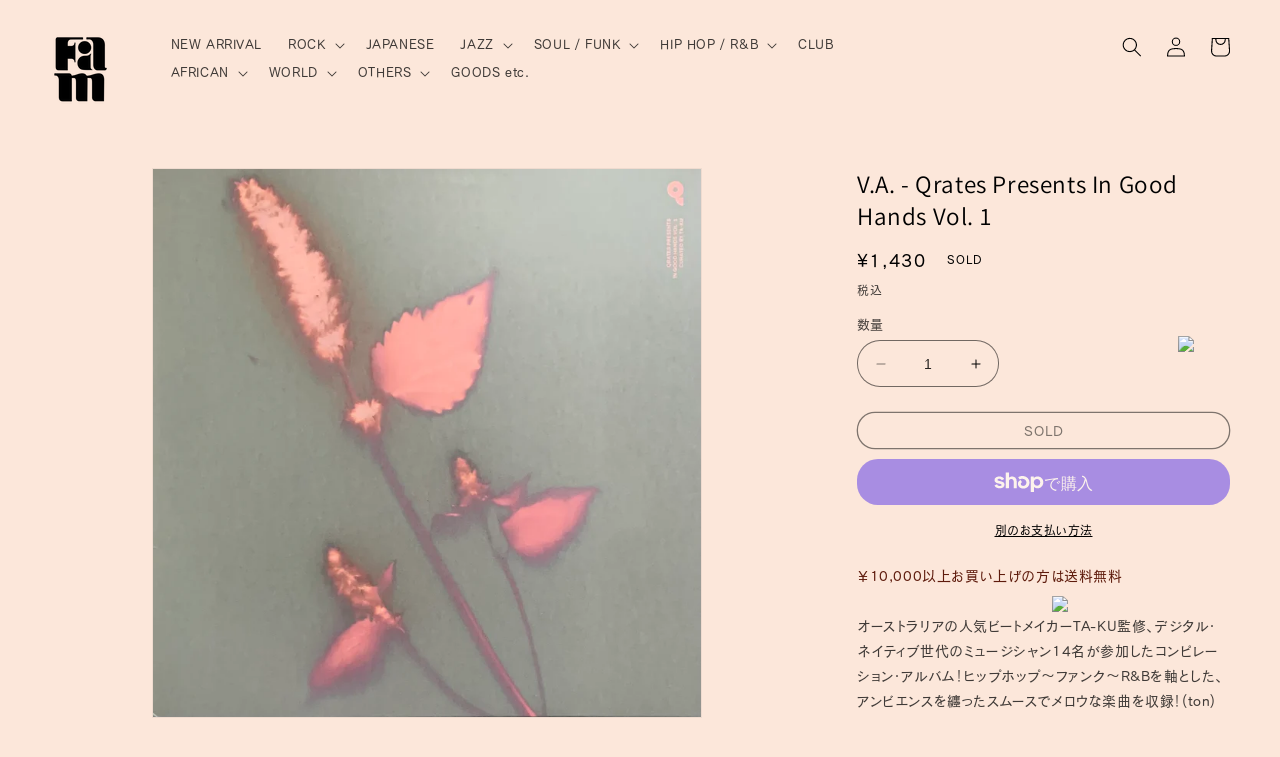

--- FILE ---
content_type: text/html; charset=utf-8
request_url: https://shop.parlour-fam.com/products/0002367
body_size: 34238
content:
<!doctype html>
<html class="no-js" lang="ja">
  <head>
    <meta name="google-site-verification" content="1Lyuk4FLWrZI3z5c0aFWPIaYH_HO-6njcJGJyN3Xd_E" />
    <meta name="facebook-domain-verification" content="kbr0bv3m7g7keqvr48ih4oytbmqufc" />
    <meta charset="utf-8">
    <meta http-equiv="X-UA-Compatible" content="IE=edge">
    <meta name="viewport" content="width=device-width,initial-scale=1">
    <meta name="theme-color" content="">
    <link rel="canonical" href="https://shop.parlour-fam.com/products/0002367">
    <link rel="preconnect" href="https://cdn.shopify.com" crossorigin><link rel="icon" type="image/png" href="//shop.parlour-fam.com/cdn/shop/files/favicon.png?crop=center&height=32&v=1706884816&width=32"><link rel="preconnect" href="https://fonts.shopifycdn.com" crossorigin><title>
      V.A. - Qrates Presents In Good Hands Vol. 1
 &ndash; hair &amp; music parlour FAM</title>

    
      <meta name="description" content="オーストラリアの人気ビートメイカーTA-KU監修、デジタル・ネイティブ世代のミュージシャン14名が参加したコンピレーション・アルバム！ヒップホップ～ファンク～R&amp;amp;Bを軸とした、アンビエンスを纏ったスムースでメロウな楽曲を収録！(ton)レーベル : Qrates品番 : QRA001プレス国 : アメリカ年 : 2021Color Vinylディスク状態 : Aジャケット状態 : A状態詳細 : ※コンディション、特記事項についてはこちら※本商品は店頭でも併売しておりますのでタイミングによっては売り切れの場合が御座います。その際はキャンセルとさせていただきますのでご了承下さいませ。">
    

    

<meta property="og:site_name" content="hair &amp; music parlour FAM">
<meta property="og:url" content="https://shop.parlour-fam.com/products/0002367">
<meta property="og:title" content="V.A. - Qrates Presents In Good Hands Vol. 1">
<meta property="og:type" content="product">
<meta property="og:description" content="オーストラリアの人気ビートメイカーTA-KU監修、デジタル・ネイティブ世代のミュージシャン14名が参加したコンピレーション・アルバム！ヒップホップ～ファンク～R&amp;amp;Bを軸とした、アンビエンスを纏ったスムースでメロウな楽曲を収録！(ton)レーベル : Qrates品番 : QRA001プレス国 : アメリカ年 : 2021Color Vinylディスク状態 : Aジャケット状態 : A状態詳細 : ※コンディション、特記事項についてはこちら※本商品は店頭でも併売しておりますのでタイミングによっては売り切れの場合が御座います。その際はキャンセルとさせていただきますのでご了承下さいませ。"><meta property="og:image" content="http://shop.parlour-fam.com/cdn/shop/files/0002367_1_4e13aca0-1fb1-4ae9-8e50-6972e1e3e439.jpg?v=1717066006">
  <meta property="og:image:secure_url" content="https://shop.parlour-fam.com/cdn/shop/files/0002367_1_4e13aca0-1fb1-4ae9-8e50-6972e1e3e439.jpg?v=1717066006">
  <meta property="og:image:width" content="1687">
  <meta property="og:image:height" content="1687"><meta property="og:price:amount" content="1,430">
  <meta property="og:price:currency" content="JPY"><meta name="twitter:card" content="summary_large_image">
<meta name="twitter:title" content="V.A. - Qrates Presents In Good Hands Vol. 1">
<meta name="twitter:description" content="オーストラリアの人気ビートメイカーTA-KU監修、デジタル・ネイティブ世代のミュージシャン14名が参加したコンピレーション・アルバム！ヒップホップ～ファンク～R&amp;amp;Bを軸とした、アンビエンスを纏ったスムースでメロウな楽曲を収録！(ton)レーベル : Qrates品番 : QRA001プレス国 : アメリカ年 : 2021Color Vinylディスク状態 : Aジャケット状態 : A状態詳細 : ※コンディション、特記事項についてはこちら※本商品は店頭でも併売しておりますのでタイミングによっては売り切れの場合が御座います。その際はキャンセルとさせていただきますのでご了承下さいませ。">


    <script src="//shop.parlour-fam.com/cdn/shop/t/2/assets/constants.js?v=95358004781563950421721526760" defer="defer"></script>
    <script src="//shop.parlour-fam.com/cdn/shop/t/2/assets/pubsub.js?v=2921868252632587581721526761" defer="defer"></script>
    <script src="//shop.parlour-fam.com/cdn/shop/t/2/assets/global.js?v=127210358271191040921721526761" defer="defer"></script>
    <script>window.performance && window.performance.mark && window.performance.mark('shopify.content_for_header.start');</script><meta name="facebook-domain-verification" content="52bqcjeq3dtwu72ff1wrrsvyemixwl">
<meta id="shopify-digital-wallet" name="shopify-digital-wallet" content="/74829103385/digital_wallets/dialog">
<meta name="shopify-checkout-api-token" content="44bedebe44d9c5bd7300224aac5fadc7">
<meta id="in-context-paypal-metadata" data-shop-id="74829103385" data-venmo-supported="false" data-environment="production" data-locale="ja_JP" data-paypal-v4="true" data-currency="JPY">
<link rel="alternate" type="application/json+oembed" href="https://shop.parlour-fam.com/products/0002367.oembed">
<script async="async" src="/checkouts/internal/preloads.js?locale=ja-JP"></script>
<link rel="preconnect" href="https://shop.app" crossorigin="anonymous">
<script async="async" src="https://shop.app/checkouts/internal/preloads.js?locale=ja-JP&shop_id=74829103385" crossorigin="anonymous"></script>
<script id="apple-pay-shop-capabilities" type="application/json">{"shopId":74829103385,"countryCode":"JP","currencyCode":"JPY","merchantCapabilities":["supports3DS"],"merchantId":"gid:\/\/shopify\/Shop\/74829103385","merchantName":"hair \u0026 music parlour FAM","requiredBillingContactFields":["postalAddress","email"],"requiredShippingContactFields":["postalAddress","email"],"shippingType":"shipping","supportedNetworks":["visa","masterCard","amex","jcb","discover"],"total":{"type":"pending","label":"hair \u0026 music parlour FAM","amount":"1.00"},"shopifyPaymentsEnabled":true,"supportsSubscriptions":true}</script>
<script id="shopify-features" type="application/json">{"accessToken":"44bedebe44d9c5bd7300224aac5fadc7","betas":["rich-media-storefront-analytics"],"domain":"shop.parlour-fam.com","predictiveSearch":false,"shopId":74829103385,"locale":"ja"}</script>
<script>var Shopify = Shopify || {};
Shopify.shop = "parlourfam.myshopify.com";
Shopify.locale = "ja";
Shopify.currency = {"active":"JPY","rate":"1.0"};
Shopify.country = "JP";
Shopify.theme = {"name":"theme-export-parlour-fam-dev-myshopify-com-the","id":170352148761,"schema_name":"Dawn","schema_version":"9.0.0","theme_store_id":null,"role":"main"};
Shopify.theme.handle = "null";
Shopify.theme.style = {"id":null,"handle":null};
Shopify.cdnHost = "shop.parlour-fam.com/cdn";
Shopify.routes = Shopify.routes || {};
Shopify.routes.root = "/";</script>
<script type="module">!function(o){(o.Shopify=o.Shopify||{}).modules=!0}(window);</script>
<script>!function(o){function n(){var o=[];function n(){o.push(Array.prototype.slice.apply(arguments))}return n.q=o,n}var t=o.Shopify=o.Shopify||{};t.loadFeatures=n(),t.autoloadFeatures=n()}(window);</script>
<script>
  window.ShopifyPay = window.ShopifyPay || {};
  window.ShopifyPay.apiHost = "shop.app\/pay";
  window.ShopifyPay.redirectState = null;
</script>
<script id="shop-js-analytics" type="application/json">{"pageType":"product"}</script>
<script defer="defer" async type="module" src="//shop.parlour-fam.com/cdn/shopifycloud/shop-js/modules/v2/client.init-shop-cart-sync_CHE6QNUr.ja.esm.js"></script>
<script defer="defer" async type="module" src="//shop.parlour-fam.com/cdn/shopifycloud/shop-js/modules/v2/chunk.common_D98kRh4-.esm.js"></script>
<script defer="defer" async type="module" src="//shop.parlour-fam.com/cdn/shopifycloud/shop-js/modules/v2/chunk.modal_BNwoMci-.esm.js"></script>
<script type="module">
  await import("//shop.parlour-fam.com/cdn/shopifycloud/shop-js/modules/v2/client.init-shop-cart-sync_CHE6QNUr.ja.esm.js");
await import("//shop.parlour-fam.com/cdn/shopifycloud/shop-js/modules/v2/chunk.common_D98kRh4-.esm.js");
await import("//shop.parlour-fam.com/cdn/shopifycloud/shop-js/modules/v2/chunk.modal_BNwoMci-.esm.js");

  window.Shopify.SignInWithShop?.initShopCartSync?.({"fedCMEnabled":true,"windoidEnabled":true});

</script>
<script>
  window.Shopify = window.Shopify || {};
  if (!window.Shopify.featureAssets) window.Shopify.featureAssets = {};
  window.Shopify.featureAssets['shop-js'] = {"shop-cart-sync":["modules/v2/client.shop-cart-sync_Fn6E0AvD.ja.esm.js","modules/v2/chunk.common_D98kRh4-.esm.js","modules/v2/chunk.modal_BNwoMci-.esm.js"],"init-fed-cm":["modules/v2/client.init-fed-cm_sYFpctDP.ja.esm.js","modules/v2/chunk.common_D98kRh4-.esm.js","modules/v2/chunk.modal_BNwoMci-.esm.js"],"shop-toast-manager":["modules/v2/client.shop-toast-manager_Cm6TtnXd.ja.esm.js","modules/v2/chunk.common_D98kRh4-.esm.js","modules/v2/chunk.modal_BNwoMci-.esm.js"],"init-shop-cart-sync":["modules/v2/client.init-shop-cart-sync_CHE6QNUr.ja.esm.js","modules/v2/chunk.common_D98kRh4-.esm.js","modules/v2/chunk.modal_BNwoMci-.esm.js"],"shop-button":["modules/v2/client.shop-button_CZ95wHjv.ja.esm.js","modules/v2/chunk.common_D98kRh4-.esm.js","modules/v2/chunk.modal_BNwoMci-.esm.js"],"init-windoid":["modules/v2/client.init-windoid_BTB72QS9.ja.esm.js","modules/v2/chunk.common_D98kRh4-.esm.js","modules/v2/chunk.modal_BNwoMci-.esm.js"],"shop-cash-offers":["modules/v2/client.shop-cash-offers_BFHBnhKY.ja.esm.js","modules/v2/chunk.common_D98kRh4-.esm.js","modules/v2/chunk.modal_BNwoMci-.esm.js"],"pay-button":["modules/v2/client.pay-button_DTH50Rzq.ja.esm.js","modules/v2/chunk.common_D98kRh4-.esm.js","modules/v2/chunk.modal_BNwoMci-.esm.js"],"init-customer-accounts":["modules/v2/client.init-customer-accounts_BUGn0cIS.ja.esm.js","modules/v2/client.shop-login-button_B-yi3nMN.ja.esm.js","modules/v2/chunk.common_D98kRh4-.esm.js","modules/v2/chunk.modal_BNwoMci-.esm.js"],"avatar":["modules/v2/client.avatar_BTnouDA3.ja.esm.js"],"checkout-modal":["modules/v2/client.checkout-modal_B9SXRRFG.ja.esm.js","modules/v2/chunk.common_D98kRh4-.esm.js","modules/v2/chunk.modal_BNwoMci-.esm.js"],"init-shop-for-new-customer-accounts":["modules/v2/client.init-shop-for-new-customer-accounts_CoX20XDP.ja.esm.js","modules/v2/client.shop-login-button_B-yi3nMN.ja.esm.js","modules/v2/chunk.common_D98kRh4-.esm.js","modules/v2/chunk.modal_BNwoMci-.esm.js"],"init-customer-accounts-sign-up":["modules/v2/client.init-customer-accounts-sign-up_CSeMJfz-.ja.esm.js","modules/v2/client.shop-login-button_B-yi3nMN.ja.esm.js","modules/v2/chunk.common_D98kRh4-.esm.js","modules/v2/chunk.modal_BNwoMci-.esm.js"],"init-shop-email-lookup-coordinator":["modules/v2/client.init-shop-email-lookup-coordinator_DazyVOqY.ja.esm.js","modules/v2/chunk.common_D98kRh4-.esm.js","modules/v2/chunk.modal_BNwoMci-.esm.js"],"shop-follow-button":["modules/v2/client.shop-follow-button_DjSWKMco.ja.esm.js","modules/v2/chunk.common_D98kRh4-.esm.js","modules/v2/chunk.modal_BNwoMci-.esm.js"],"shop-login-button":["modules/v2/client.shop-login-button_B-yi3nMN.ja.esm.js","modules/v2/chunk.common_D98kRh4-.esm.js","modules/v2/chunk.modal_BNwoMci-.esm.js"],"shop-login":["modules/v2/client.shop-login_BdZnYXk6.ja.esm.js","modules/v2/chunk.common_D98kRh4-.esm.js","modules/v2/chunk.modal_BNwoMci-.esm.js"],"lead-capture":["modules/v2/client.lead-capture_emq1eXKF.ja.esm.js","modules/v2/chunk.common_D98kRh4-.esm.js","modules/v2/chunk.modal_BNwoMci-.esm.js"],"payment-terms":["modules/v2/client.payment-terms_CeWs54sX.ja.esm.js","modules/v2/chunk.common_D98kRh4-.esm.js","modules/v2/chunk.modal_BNwoMci-.esm.js"]};
</script>
<script id="__st">var __st={"a":74829103385,"offset":32400,"reqid":"107484ae-27f9-496e-8a70-bea7cfba78ce-1769533472","pageurl":"shop.parlour-fam.com\/products\/0002367","u":"3297c40ab6c8","p":"product","rtyp":"product","rid":9484111413529};</script>
<script>window.ShopifyPaypalV4VisibilityTracking = true;</script>
<script id="captcha-bootstrap">!function(){'use strict';const t='contact',e='account',n='new_comment',o=[[t,t],['blogs',n],['comments',n],[t,'customer']],c=[[e,'customer_login'],[e,'guest_login'],[e,'recover_customer_password'],[e,'create_customer']],r=t=>t.map((([t,e])=>`form[action*='/${t}']:not([data-nocaptcha='true']) input[name='form_type'][value='${e}']`)).join(','),a=t=>()=>t?[...document.querySelectorAll(t)].map((t=>t.form)):[];function s(){const t=[...o],e=r(t);return a(e)}const i='password',u='form_key',d=['recaptcha-v3-token','g-recaptcha-response','h-captcha-response',i],f=()=>{try{return window.sessionStorage}catch{return}},m='__shopify_v',_=t=>t.elements[u];function p(t,e,n=!1){try{const o=window.sessionStorage,c=JSON.parse(o.getItem(e)),{data:r}=function(t){const{data:e,action:n}=t;return t[m]||n?{data:e,action:n}:{data:t,action:n}}(c);for(const[e,n]of Object.entries(r))t.elements[e]&&(t.elements[e].value=n);n&&o.removeItem(e)}catch(o){console.error('form repopulation failed',{error:o})}}const l='form_type',E='cptcha';function T(t){t.dataset[E]=!0}const w=window,h=w.document,L='Shopify',v='ce_forms',y='captcha';let A=!1;((t,e)=>{const n=(g='f06e6c50-85a8-45c8-87d0-21a2b65856fe',I='https://cdn.shopify.com/shopifycloud/storefront-forms-hcaptcha/ce_storefront_forms_captcha_hcaptcha.v1.5.2.iife.js',D={infoText:'hCaptchaによる保護',privacyText:'プライバシー',termsText:'利用規約'},(t,e,n)=>{const o=w[L][v],c=o.bindForm;if(c)return c(t,g,e,D).then(n);var r;o.q.push([[t,g,e,D],n]),r=I,A||(h.body.append(Object.assign(h.createElement('script'),{id:'captcha-provider',async:!0,src:r})),A=!0)});var g,I,D;w[L]=w[L]||{},w[L][v]=w[L][v]||{},w[L][v].q=[],w[L][y]=w[L][y]||{},w[L][y].protect=function(t,e){n(t,void 0,e),T(t)},Object.freeze(w[L][y]),function(t,e,n,w,h,L){const[v,y,A,g]=function(t,e,n){const i=e?o:[],u=t?c:[],d=[...i,...u],f=r(d),m=r(i),_=r(d.filter((([t,e])=>n.includes(e))));return[a(f),a(m),a(_),s()]}(w,h,L),I=t=>{const e=t.target;return e instanceof HTMLFormElement?e:e&&e.form},D=t=>v().includes(t);t.addEventListener('submit',(t=>{const e=I(t);if(!e)return;const n=D(e)&&!e.dataset.hcaptchaBound&&!e.dataset.recaptchaBound,o=_(e),c=g().includes(e)&&(!o||!o.value);(n||c)&&t.preventDefault(),c&&!n&&(function(t){try{if(!f())return;!function(t){const e=f();if(!e)return;const n=_(t);if(!n)return;const o=n.value;o&&e.removeItem(o)}(t);const e=Array.from(Array(32),(()=>Math.random().toString(36)[2])).join('');!function(t,e){_(t)||t.append(Object.assign(document.createElement('input'),{type:'hidden',name:u})),t.elements[u].value=e}(t,e),function(t,e){const n=f();if(!n)return;const o=[...t.querySelectorAll(`input[type='${i}']`)].map((({name:t})=>t)),c=[...d,...o],r={};for(const[a,s]of new FormData(t).entries())c.includes(a)||(r[a]=s);n.setItem(e,JSON.stringify({[m]:1,action:t.action,data:r}))}(t,e)}catch(e){console.error('failed to persist form',e)}}(e),e.submit())}));const S=(t,e)=>{t&&!t.dataset[E]&&(n(t,e.some((e=>e===t))),T(t))};for(const o of['focusin','change'])t.addEventListener(o,(t=>{const e=I(t);D(e)&&S(e,y())}));const B=e.get('form_key'),M=e.get(l),P=B&&M;t.addEventListener('DOMContentLoaded',(()=>{const t=y();if(P)for(const e of t)e.elements[l].value===M&&p(e,B);[...new Set([...A(),...v().filter((t=>'true'===t.dataset.shopifyCaptcha))])].forEach((e=>S(e,t)))}))}(h,new URLSearchParams(w.location.search),n,t,e,['guest_login'])})(!0,!0)}();</script>
<script integrity="sha256-4kQ18oKyAcykRKYeNunJcIwy7WH5gtpwJnB7kiuLZ1E=" data-source-attribution="shopify.loadfeatures" defer="defer" src="//shop.parlour-fam.com/cdn/shopifycloud/storefront/assets/storefront/load_feature-a0a9edcb.js" crossorigin="anonymous"></script>
<script crossorigin="anonymous" defer="defer" src="//shop.parlour-fam.com/cdn/shopifycloud/storefront/assets/shopify_pay/storefront-65b4c6d7.js?v=20250812"></script>
<script data-source-attribution="shopify.dynamic_checkout.dynamic.init">var Shopify=Shopify||{};Shopify.PaymentButton=Shopify.PaymentButton||{isStorefrontPortableWallets:!0,init:function(){window.Shopify.PaymentButton.init=function(){};var t=document.createElement("script");t.src="https://shop.parlour-fam.com/cdn/shopifycloud/portable-wallets/latest/portable-wallets.ja.js",t.type="module",document.head.appendChild(t)}};
</script>
<script data-source-attribution="shopify.dynamic_checkout.buyer_consent">
  function portableWalletsHideBuyerConsent(e){var t=document.getElementById("shopify-buyer-consent"),n=document.getElementById("shopify-subscription-policy-button");t&&n&&(t.classList.add("hidden"),t.setAttribute("aria-hidden","true"),n.removeEventListener("click",e))}function portableWalletsShowBuyerConsent(e){var t=document.getElementById("shopify-buyer-consent"),n=document.getElementById("shopify-subscription-policy-button");t&&n&&(t.classList.remove("hidden"),t.removeAttribute("aria-hidden"),n.addEventListener("click",e))}window.Shopify?.PaymentButton&&(window.Shopify.PaymentButton.hideBuyerConsent=portableWalletsHideBuyerConsent,window.Shopify.PaymentButton.showBuyerConsent=portableWalletsShowBuyerConsent);
</script>
<script>
  function portableWalletsCleanup(e){e&&e.src&&console.error("Failed to load portable wallets script "+e.src);var t=document.querySelectorAll("shopify-accelerated-checkout .shopify-payment-button__skeleton, shopify-accelerated-checkout-cart .wallet-cart-button__skeleton"),e=document.getElementById("shopify-buyer-consent");for(let e=0;e<t.length;e++)t[e].remove();e&&e.remove()}function portableWalletsNotLoadedAsModule(e){e instanceof ErrorEvent&&"string"==typeof e.message&&e.message.includes("import.meta")&&"string"==typeof e.filename&&e.filename.includes("portable-wallets")&&(window.removeEventListener("error",portableWalletsNotLoadedAsModule),window.Shopify.PaymentButton.failedToLoad=e,"loading"===document.readyState?document.addEventListener("DOMContentLoaded",window.Shopify.PaymentButton.init):window.Shopify.PaymentButton.init())}window.addEventListener("error",portableWalletsNotLoadedAsModule);
</script>

<script type="module" src="https://shop.parlour-fam.com/cdn/shopifycloud/portable-wallets/latest/portable-wallets.ja.js" onError="portableWalletsCleanup(this)" crossorigin="anonymous"></script>
<script nomodule>
  document.addEventListener("DOMContentLoaded", portableWalletsCleanup);
</script>

<link id="shopify-accelerated-checkout-styles" rel="stylesheet" media="screen" href="https://shop.parlour-fam.com/cdn/shopifycloud/portable-wallets/latest/accelerated-checkout-backwards-compat.css" crossorigin="anonymous">
<style id="shopify-accelerated-checkout-cart">
        #shopify-buyer-consent {
  margin-top: 1em;
  display: inline-block;
  width: 100%;
}

#shopify-buyer-consent.hidden {
  display: none;
}

#shopify-subscription-policy-button {
  background: none;
  border: none;
  padding: 0;
  text-decoration: underline;
  font-size: inherit;
  cursor: pointer;
}

#shopify-subscription-policy-button::before {
  box-shadow: none;
}

      </style>
<script id="sections-script" data-sections="header" defer="defer" src="//shop.parlour-fam.com/cdn/shop/t/2/compiled_assets/scripts.js?v=332"></script>
<script>window.performance && window.performance.mark && window.performance.mark('shopify.content_for_header.end');</script>


    <style data-shopify>
      @font-face {
  font-family: Assistant;
  font-weight: 400;
  font-style: normal;
  font-display: swap;
  src: url("//shop.parlour-fam.com/cdn/fonts/assistant/assistant_n4.9120912a469cad1cc292572851508ca49d12e768.woff2") format("woff2"),
       url("//shop.parlour-fam.com/cdn/fonts/assistant/assistant_n4.6e9875ce64e0fefcd3f4446b7ec9036b3ddd2985.woff") format("woff");
}

      @font-face {
  font-family: Assistant;
  font-weight: 700;
  font-style: normal;
  font-display: swap;
  src: url("//shop.parlour-fam.com/cdn/fonts/assistant/assistant_n7.bf44452348ec8b8efa3aa3068825305886b1c83c.woff2") format("woff2"),
       url("//shop.parlour-fam.com/cdn/fonts/assistant/assistant_n7.0c887fee83f6b3bda822f1150b912c72da0f7b64.woff") format("woff");
}

      
      
      @font-face {
  font-family: Assistant;
  font-weight: 400;
  font-style: normal;
  font-display: swap;
  src: url("//shop.parlour-fam.com/cdn/fonts/assistant/assistant_n4.9120912a469cad1cc292572851508ca49d12e768.woff2") format("woff2"),
       url("//shop.parlour-fam.com/cdn/fonts/assistant/assistant_n4.6e9875ce64e0fefcd3f4446b7ec9036b3ddd2985.woff") format("woff");
}


      :root {
        --font-body-family: Assistant, sans-serif;
        --font-body-style: normal;
        --font-body-weight: 400;
        --font-body-weight-bold: 700;

        --font-heading-family: Assistant, sans-serif;
        --font-heading-style: normal;
        --font-heading-weight: 400;

        --font-body-scale: 1.0;
        --font-heading-scale: 1.0;

        --color-base-text: 0, 0, 0;
        --color-shadow: 0, 0, 0;
        --color-base-background-1: 252, 231, 218;
        --color-base-background-2: 243, 243, 243;
        --color-base-solid-button-labels: 255, 255, 255;
        --color-base-outline-button-labels: 0, 0, 0;
        --color-base-accent-1: 0, 0, 0;
        --color-base-accent-2: 51, 79, 180;
        --payment-terms-background-color: #fce7da;

        --gradient-base-background-1: #fce7da;
        --gradient-base-background-2: #f3f3f3;
        --gradient-base-accent-1: #000000;
        --gradient-base-accent-2: #334fb4;

        --media-padding: px;
        --media-border-opacity: 0.05;
        --media-border-width: 1px;
        --media-radius: 0px;
        --media-shadow-opacity: 0.0;
        --media-shadow-horizontal-offset: 0px;
        --media-shadow-vertical-offset: 4px;
        --media-shadow-blur-radius: 5px;
        --media-shadow-visible: 0;

        --page-width: 130rem;
        --page-width-margin: 0rem;

        --product-card-image-padding: 0.0rem;
        --product-card-corner-radius: 0.0rem;
        --product-card-text-alignment: left;
        --product-card-border-width: 0.0rem;
        --product-card-border-opacity: 0.1;
        --product-card-shadow-opacity: 0.0;
        --product-card-shadow-visible: 0;
        --product-card-shadow-horizontal-offset: 0.0rem;
        --product-card-shadow-vertical-offset: 0.4rem;
        --product-card-shadow-blur-radius: 0.5rem;

        --collection-card-image-padding: 0.0rem;
        --collection-card-corner-radius: 0.0rem;
        --collection-card-text-alignment: left;
        --collection-card-border-width: 0.0rem;
        --collection-card-border-opacity: 0.1;
        --collection-card-shadow-opacity: 0.0;
        --collection-card-shadow-visible: 0;
        --collection-card-shadow-horizontal-offset: 0.0rem;
        --collection-card-shadow-vertical-offset: 0.4rem;
        --collection-card-shadow-blur-radius: 0.5rem;

        --blog-card-image-padding: 0.0rem;
        --blog-card-corner-radius: 0.0rem;
        --blog-card-text-alignment: left;
        --blog-card-border-width: 0.0rem;
        --blog-card-border-opacity: 0.1;
        --blog-card-shadow-opacity: 0.0;
        --blog-card-shadow-visible: 0;
        --blog-card-shadow-horizontal-offset: 0.0rem;
        --blog-card-shadow-vertical-offset: 0.4rem;
        --blog-card-shadow-blur-radius: 0.5rem;

        --badge-corner-radius: 4.0rem;

        --popup-border-width: 1px;
        --popup-border-opacity: 0.1;
        --popup-corner-radius: 0px;
        --popup-shadow-opacity: 0.0;
        --popup-shadow-horizontal-offset: 0px;
        --popup-shadow-vertical-offset: 4px;
        --popup-shadow-blur-radius: 5px;

        --drawer-border-width: 1px;
        --drawer-border-opacity: 0.1;
        --drawer-shadow-opacity: 0.0;
        --drawer-shadow-horizontal-offset: 0px;
        --drawer-shadow-vertical-offset: 4px;
        --drawer-shadow-blur-radius: 5px;

        --spacing-sections-desktop: 0px;
        --spacing-sections-mobile: 0px;

        --grid-desktop-vertical-spacing: 8px;
        --grid-desktop-horizontal-spacing: 8px;
        --grid-mobile-vertical-spacing: 4px;
        --grid-mobile-horizontal-spacing: 4px;

        --text-boxes-border-opacity: 0.1;
        --text-boxes-border-width: 0px;
        --text-boxes-radius: 0px;
        --text-boxes-shadow-opacity: 0.0;
        --text-boxes-shadow-visible: 0;
        --text-boxes-shadow-horizontal-offset: 0px;
        --text-boxes-shadow-vertical-offset: 4px;
        --text-boxes-shadow-blur-radius: 5px;

        --buttons-radius: 20px;
        --buttons-radius-outset: 21px;
        --buttons-border-width: 1px;
        --buttons-border-opacity: 1.0;
        --buttons-shadow-opacity: 0.0;
        --buttons-shadow-visible: 0;
        --buttons-shadow-horizontal-offset: 0px;
        --buttons-shadow-vertical-offset: 4px;
        --buttons-shadow-blur-radius: 5px;
        --buttons-border-offset: 0.3px;

        --inputs-radius: 30px;
        --inputs-border-width: 1px;
        --inputs-border-opacity: 0.55;
        --inputs-shadow-opacity: 0.0;
        --inputs-shadow-horizontal-offset: 0px;
        --inputs-margin-offset: 0px;
        --inputs-shadow-vertical-offset: 4px;
        --inputs-shadow-blur-radius: 5px;
        --inputs-radius-outset: 31px;

        --variant-pills-radius: 40px;
        --variant-pills-border-width: 1px;
        --variant-pills-border-opacity: 0.55;
        --variant-pills-shadow-opacity: 0.0;
        --variant-pills-shadow-horizontal-offset: 0px;
        --variant-pills-shadow-vertical-offset: 4px;
        --variant-pills-shadow-blur-radius: 5px;
      }

      *,
      *::before,
      *::after {
        box-sizing: inherit;
      }

      html {
        box-sizing: border-box;
        font-size: calc(var(--font-body-scale) * 62.5%);
        height: 100%;
      }

      body {
        display: grid;
        grid-template-rows: auto auto 1fr auto;
        grid-template-columns: 100%;
        min-height: 100%;
        margin: 0;
        font-size: 1.5rem;
        letter-spacing: 0.06rem;
        line-height: calc(1 + 0.8 / var(--font-body-scale));
        font-family: var(--font-body-family);
        font-style: var(--font-body-style);
        font-weight: var(--font-body-weight);
      }

      @media screen and (min-width: 750px) {
        body {
          font-size: 1.6rem;
        }
      }
    </style>

    <link href="//shop.parlour-fam.com/cdn/shop/t/2/assets/base.css?v=114200105988128386191722188174" rel="stylesheet" type="text/css" media="all" />
<link rel="preload" as="font" href="//shop.parlour-fam.com/cdn/fonts/assistant/assistant_n4.9120912a469cad1cc292572851508ca49d12e768.woff2" type="font/woff2" crossorigin><link rel="preload" as="font" href="//shop.parlour-fam.com/cdn/fonts/assistant/assistant_n4.9120912a469cad1cc292572851508ca49d12e768.woff2" type="font/woff2" crossorigin><link rel="stylesheet" href="//shop.parlour-fam.com/cdn/shop/t/2/assets/component-predictive-search.css?v=85913294783299393391721526760" media="print" onload="this.media='all'"><script>document.documentElement.className = document.documentElement.className.replace('no-js', 'js');
    if (Shopify.designMode) {
      document.documentElement.classList.add('shopify-design-mode');
    }
    </script>
    <script
			  src="https://code.jquery.com/jquery-3.7.1.min.js"
			  integrity="sha256-/JqT3SQfawRcv/BIHPThkBvs0OEvtFFmqPF/lYI/Cxo="
			  crossorigin="anonymous"></script>
    <script>
      $(document).ready(function(){
    jQuery('.sort-per-page select.num').on('change', function(){
          window.location.replace(jQuery(this).val());
        });
    });
    </script>
  <link href="https://monorail-edge.shopifysvc.com" rel="dns-prefetch">
<script>(function(){if ("sendBeacon" in navigator && "performance" in window) {try {var session_token_from_headers = performance.getEntriesByType('navigation')[0].serverTiming.find(x => x.name == '_s').description;} catch {var session_token_from_headers = undefined;}var session_cookie_matches = document.cookie.match(/_shopify_s=([^;]*)/);var session_token_from_cookie = session_cookie_matches && session_cookie_matches.length === 2 ? session_cookie_matches[1] : "";var session_token = session_token_from_headers || session_token_from_cookie || "";function handle_abandonment_event(e) {var entries = performance.getEntries().filter(function(entry) {return /monorail-edge.shopifysvc.com/.test(entry.name);});if (!window.abandonment_tracked && entries.length === 0) {window.abandonment_tracked = true;var currentMs = Date.now();var navigation_start = performance.timing.navigationStart;var payload = {shop_id: 74829103385,url: window.location.href,navigation_start,duration: currentMs - navigation_start,session_token,page_type: "product"};window.navigator.sendBeacon("https://monorail-edge.shopifysvc.com/v1/produce", JSON.stringify({schema_id: "online_store_buyer_site_abandonment/1.1",payload: payload,metadata: {event_created_at_ms: currentMs,event_sent_at_ms: currentMs}}));}}window.addEventListener('pagehide', handle_abandonment_event);}}());</script>
<script id="web-pixels-manager-setup">(function e(e,d,r,n,o){if(void 0===o&&(o={}),!Boolean(null===(a=null===(i=window.Shopify)||void 0===i?void 0:i.analytics)||void 0===a?void 0:a.replayQueue)){var i,a;window.Shopify=window.Shopify||{};var t=window.Shopify;t.analytics=t.analytics||{};var s=t.analytics;s.replayQueue=[],s.publish=function(e,d,r){return s.replayQueue.push([e,d,r]),!0};try{self.performance.mark("wpm:start")}catch(e){}var l=function(){var e={modern:/Edge?\/(1{2}[4-9]|1[2-9]\d|[2-9]\d{2}|\d{4,})\.\d+(\.\d+|)|Firefox\/(1{2}[4-9]|1[2-9]\d|[2-9]\d{2}|\d{4,})\.\d+(\.\d+|)|Chrom(ium|e)\/(9{2}|\d{3,})\.\d+(\.\d+|)|(Maci|X1{2}).+ Version\/(15\.\d+|(1[6-9]|[2-9]\d|\d{3,})\.\d+)([,.]\d+|)( \(\w+\)|)( Mobile\/\w+|) Safari\/|Chrome.+OPR\/(9{2}|\d{3,})\.\d+\.\d+|(CPU[ +]OS|iPhone[ +]OS|CPU[ +]iPhone|CPU IPhone OS|CPU iPad OS)[ +]+(15[._]\d+|(1[6-9]|[2-9]\d|\d{3,})[._]\d+)([._]\d+|)|Android:?[ /-](13[3-9]|1[4-9]\d|[2-9]\d{2}|\d{4,})(\.\d+|)(\.\d+|)|Android.+Firefox\/(13[5-9]|1[4-9]\d|[2-9]\d{2}|\d{4,})\.\d+(\.\d+|)|Android.+Chrom(ium|e)\/(13[3-9]|1[4-9]\d|[2-9]\d{2}|\d{4,})\.\d+(\.\d+|)|SamsungBrowser\/([2-9]\d|\d{3,})\.\d+/,legacy:/Edge?\/(1[6-9]|[2-9]\d|\d{3,})\.\d+(\.\d+|)|Firefox\/(5[4-9]|[6-9]\d|\d{3,})\.\d+(\.\d+|)|Chrom(ium|e)\/(5[1-9]|[6-9]\d|\d{3,})\.\d+(\.\d+|)([\d.]+$|.*Safari\/(?![\d.]+ Edge\/[\d.]+$))|(Maci|X1{2}).+ Version\/(10\.\d+|(1[1-9]|[2-9]\d|\d{3,})\.\d+)([,.]\d+|)( \(\w+\)|)( Mobile\/\w+|) Safari\/|Chrome.+OPR\/(3[89]|[4-9]\d|\d{3,})\.\d+\.\d+|(CPU[ +]OS|iPhone[ +]OS|CPU[ +]iPhone|CPU IPhone OS|CPU iPad OS)[ +]+(10[._]\d+|(1[1-9]|[2-9]\d|\d{3,})[._]\d+)([._]\d+|)|Android:?[ /-](13[3-9]|1[4-9]\d|[2-9]\d{2}|\d{4,})(\.\d+|)(\.\d+|)|Mobile Safari.+OPR\/([89]\d|\d{3,})\.\d+\.\d+|Android.+Firefox\/(13[5-9]|1[4-9]\d|[2-9]\d{2}|\d{4,})\.\d+(\.\d+|)|Android.+Chrom(ium|e)\/(13[3-9]|1[4-9]\d|[2-9]\d{2}|\d{4,})\.\d+(\.\d+|)|Android.+(UC? ?Browser|UCWEB|U3)[ /]?(15\.([5-9]|\d{2,})|(1[6-9]|[2-9]\d|\d{3,})\.\d+)\.\d+|SamsungBrowser\/(5\.\d+|([6-9]|\d{2,})\.\d+)|Android.+MQ{2}Browser\/(14(\.(9|\d{2,})|)|(1[5-9]|[2-9]\d|\d{3,})(\.\d+|))(\.\d+|)|K[Aa][Ii]OS\/(3\.\d+|([4-9]|\d{2,})\.\d+)(\.\d+|)/},d=e.modern,r=e.legacy,n=navigator.userAgent;return n.match(d)?"modern":n.match(r)?"legacy":"unknown"}(),u="modern"===l?"modern":"legacy",c=(null!=n?n:{modern:"",legacy:""})[u],f=function(e){return[e.baseUrl,"/wpm","/b",e.hashVersion,"modern"===e.buildTarget?"m":"l",".js"].join("")}({baseUrl:d,hashVersion:r,buildTarget:u}),m=function(e){var d=e.version,r=e.bundleTarget,n=e.surface,o=e.pageUrl,i=e.monorailEndpoint;return{emit:function(e){var a=e.status,t=e.errorMsg,s=(new Date).getTime(),l=JSON.stringify({metadata:{event_sent_at_ms:s},events:[{schema_id:"web_pixels_manager_load/3.1",payload:{version:d,bundle_target:r,page_url:o,status:a,surface:n,error_msg:t},metadata:{event_created_at_ms:s}}]});if(!i)return console&&console.warn&&console.warn("[Web Pixels Manager] No Monorail endpoint provided, skipping logging."),!1;try{return self.navigator.sendBeacon.bind(self.navigator)(i,l)}catch(e){}var u=new XMLHttpRequest;try{return u.open("POST",i,!0),u.setRequestHeader("Content-Type","text/plain"),u.send(l),!0}catch(e){return console&&console.warn&&console.warn("[Web Pixels Manager] Got an unhandled error while logging to Monorail."),!1}}}}({version:r,bundleTarget:l,surface:e.surface,pageUrl:self.location.href,monorailEndpoint:e.monorailEndpoint});try{o.browserTarget=l,function(e){var d=e.src,r=e.async,n=void 0===r||r,o=e.onload,i=e.onerror,a=e.sri,t=e.scriptDataAttributes,s=void 0===t?{}:t,l=document.createElement("script"),u=document.querySelector("head"),c=document.querySelector("body");if(l.async=n,l.src=d,a&&(l.integrity=a,l.crossOrigin="anonymous"),s)for(var f in s)if(Object.prototype.hasOwnProperty.call(s,f))try{l.dataset[f]=s[f]}catch(e){}if(o&&l.addEventListener("load",o),i&&l.addEventListener("error",i),u)u.appendChild(l);else{if(!c)throw new Error("Did not find a head or body element to append the script");c.appendChild(l)}}({src:f,async:!0,onload:function(){if(!function(){var e,d;return Boolean(null===(d=null===(e=window.Shopify)||void 0===e?void 0:e.analytics)||void 0===d?void 0:d.initialized)}()){var d=window.webPixelsManager.init(e)||void 0;if(d){var r=window.Shopify.analytics;r.replayQueue.forEach((function(e){var r=e[0],n=e[1],o=e[2];d.publishCustomEvent(r,n,o)})),r.replayQueue=[],r.publish=d.publishCustomEvent,r.visitor=d.visitor,r.initialized=!0}}},onerror:function(){return m.emit({status:"failed",errorMsg:"".concat(f," has failed to load")})},sri:function(e){var d=/^sha384-[A-Za-z0-9+/=]+$/;return"string"==typeof e&&d.test(e)}(c)?c:"",scriptDataAttributes:o}),m.emit({status:"loading"})}catch(e){m.emit({status:"failed",errorMsg:(null==e?void 0:e.message)||"Unknown error"})}}})({shopId: 74829103385,storefrontBaseUrl: "https://shop.parlour-fam.com",extensionsBaseUrl: "https://extensions.shopifycdn.com/cdn/shopifycloud/web-pixels-manager",monorailEndpoint: "https://monorail-edge.shopifysvc.com/unstable/produce_batch",surface: "storefront-renderer",enabledBetaFlags: ["2dca8a86"],webPixelsConfigList: [{"id":"868647193","configuration":"{\"config\":\"{\\\"pixel_id\\\":\\\"G-9MD1XRM168\\\",\\\"gtag_events\\\":[{\\\"type\\\":\\\"purchase\\\",\\\"action_label\\\":\\\"G-9MD1XRM168\\\"},{\\\"type\\\":\\\"page_view\\\",\\\"action_label\\\":\\\"G-9MD1XRM168\\\"},{\\\"type\\\":\\\"view_item\\\",\\\"action_label\\\":\\\"G-9MD1XRM168\\\"},{\\\"type\\\":\\\"search\\\",\\\"action_label\\\":\\\"G-9MD1XRM168\\\"},{\\\"type\\\":\\\"add_to_cart\\\",\\\"action_label\\\":\\\"G-9MD1XRM168\\\"},{\\\"type\\\":\\\"begin_checkout\\\",\\\"action_label\\\":\\\"G-9MD1XRM168\\\"},{\\\"type\\\":\\\"add_payment_info\\\",\\\"action_label\\\":\\\"G-9MD1XRM168\\\"}],\\\"enable_monitoring_mode\\\":false}\"}","eventPayloadVersion":"v1","runtimeContext":"OPEN","scriptVersion":"b2a88bafab3e21179ed38636efcd8a93","type":"APP","apiClientId":1780363,"privacyPurposes":[],"dataSharingAdjustments":{"protectedCustomerApprovalScopes":["read_customer_address","read_customer_email","read_customer_name","read_customer_personal_data","read_customer_phone"]}},{"id":"275579161","configuration":"{\"pixel_id\":\"1120841015816974\",\"pixel_type\":\"facebook_pixel\",\"metaapp_system_user_token\":\"-\"}","eventPayloadVersion":"v1","runtimeContext":"OPEN","scriptVersion":"ca16bc87fe92b6042fbaa3acc2fbdaa6","type":"APP","apiClientId":2329312,"privacyPurposes":["ANALYTICS","MARKETING","SALE_OF_DATA"],"dataSharingAdjustments":{"protectedCustomerApprovalScopes":["read_customer_address","read_customer_email","read_customer_name","read_customer_personal_data","read_customer_phone"]}},{"id":"shopify-app-pixel","configuration":"{}","eventPayloadVersion":"v1","runtimeContext":"STRICT","scriptVersion":"0450","apiClientId":"shopify-pixel","type":"APP","privacyPurposes":["ANALYTICS","MARKETING"]},{"id":"shopify-custom-pixel","eventPayloadVersion":"v1","runtimeContext":"LAX","scriptVersion":"0450","apiClientId":"shopify-pixel","type":"CUSTOM","privacyPurposes":["ANALYTICS","MARKETING"]}],isMerchantRequest: false,initData: {"shop":{"name":"hair \u0026 music parlour FAM","paymentSettings":{"currencyCode":"JPY"},"myshopifyDomain":"parlourfam.myshopify.com","countryCode":"JP","storefrontUrl":"https:\/\/shop.parlour-fam.com"},"customer":null,"cart":null,"checkout":null,"productVariants":[{"price":{"amount":1430.0,"currencyCode":"JPY"},"product":{"title":"V.A. - Qrates Presents In Good Hands Vol. 1","vendor":"hair \u0026 music parlour FAM","id":"9484111413529","untranslatedTitle":"V.A. - Qrates Presents In Good Hands Vol. 1","url":"\/products\/0002367","type":"HIP HOP \/ R\u0026B"},"id":"48997863620889","image":{"src":"\/\/shop.parlour-fam.com\/cdn\/shop\/files\/0002367_1_4e13aca0-1fb1-4ae9-8e50-6972e1e3e439.jpg?v=1717066006"},"sku":null,"title":"Default Title","untranslatedTitle":"Default Title"}],"purchasingCompany":null},},"https://shop.parlour-fam.com/cdn","fcfee988w5aeb613cpc8e4bc33m6693e112",{"modern":"","legacy":""},{"shopId":"74829103385","storefrontBaseUrl":"https:\/\/shop.parlour-fam.com","extensionBaseUrl":"https:\/\/extensions.shopifycdn.com\/cdn\/shopifycloud\/web-pixels-manager","surface":"storefront-renderer","enabledBetaFlags":"[\"2dca8a86\"]","isMerchantRequest":"false","hashVersion":"fcfee988w5aeb613cpc8e4bc33m6693e112","publish":"custom","events":"[[\"page_viewed\",{}],[\"product_viewed\",{\"productVariant\":{\"price\":{\"amount\":1430.0,\"currencyCode\":\"JPY\"},\"product\":{\"title\":\"V.A. - Qrates Presents In Good Hands Vol. 1\",\"vendor\":\"hair \u0026 music parlour FAM\",\"id\":\"9484111413529\",\"untranslatedTitle\":\"V.A. - Qrates Presents In Good Hands Vol. 1\",\"url\":\"\/products\/0002367\",\"type\":\"HIP HOP \/ R\u0026B\"},\"id\":\"48997863620889\",\"image\":{\"src\":\"\/\/shop.parlour-fam.com\/cdn\/shop\/files\/0002367_1_4e13aca0-1fb1-4ae9-8e50-6972e1e3e439.jpg?v=1717066006\"},\"sku\":null,\"title\":\"Default Title\",\"untranslatedTitle\":\"Default Title\"}}]]"});</script><script>
  window.ShopifyAnalytics = window.ShopifyAnalytics || {};
  window.ShopifyAnalytics.meta = window.ShopifyAnalytics.meta || {};
  window.ShopifyAnalytics.meta.currency = 'JPY';
  var meta = {"product":{"id":9484111413529,"gid":"gid:\/\/shopify\/Product\/9484111413529","vendor":"hair \u0026 music parlour FAM","type":"HIP HOP \/ R\u0026B","handle":"0002367","variants":[{"id":48997863620889,"price":143000,"name":"V.A. - Qrates Presents In Good Hands Vol. 1","public_title":null,"sku":null}],"remote":false},"page":{"pageType":"product","resourceType":"product","resourceId":9484111413529,"requestId":"107484ae-27f9-496e-8a70-bea7cfba78ce-1769533472"}};
  for (var attr in meta) {
    window.ShopifyAnalytics.meta[attr] = meta[attr];
  }
</script>
<script class="analytics">
  (function () {
    var customDocumentWrite = function(content) {
      var jquery = null;

      if (window.jQuery) {
        jquery = window.jQuery;
      } else if (window.Checkout && window.Checkout.$) {
        jquery = window.Checkout.$;
      }

      if (jquery) {
        jquery('body').append(content);
      }
    };

    var hasLoggedConversion = function(token) {
      if (token) {
        return document.cookie.indexOf('loggedConversion=' + token) !== -1;
      }
      return false;
    }

    var setCookieIfConversion = function(token) {
      if (token) {
        var twoMonthsFromNow = new Date(Date.now());
        twoMonthsFromNow.setMonth(twoMonthsFromNow.getMonth() + 2);

        document.cookie = 'loggedConversion=' + token + '; expires=' + twoMonthsFromNow;
      }
    }

    var trekkie = window.ShopifyAnalytics.lib = window.trekkie = window.trekkie || [];
    if (trekkie.integrations) {
      return;
    }
    trekkie.methods = [
      'identify',
      'page',
      'ready',
      'track',
      'trackForm',
      'trackLink'
    ];
    trekkie.factory = function(method) {
      return function() {
        var args = Array.prototype.slice.call(arguments);
        args.unshift(method);
        trekkie.push(args);
        return trekkie;
      };
    };
    for (var i = 0; i < trekkie.methods.length; i++) {
      var key = trekkie.methods[i];
      trekkie[key] = trekkie.factory(key);
    }
    trekkie.load = function(config) {
      trekkie.config = config || {};
      trekkie.config.initialDocumentCookie = document.cookie;
      var first = document.getElementsByTagName('script')[0];
      var script = document.createElement('script');
      script.type = 'text/javascript';
      script.onerror = function(e) {
        var scriptFallback = document.createElement('script');
        scriptFallback.type = 'text/javascript';
        scriptFallback.onerror = function(error) {
                var Monorail = {
      produce: function produce(monorailDomain, schemaId, payload) {
        var currentMs = new Date().getTime();
        var event = {
          schema_id: schemaId,
          payload: payload,
          metadata: {
            event_created_at_ms: currentMs,
            event_sent_at_ms: currentMs
          }
        };
        return Monorail.sendRequest("https://" + monorailDomain + "/v1/produce", JSON.stringify(event));
      },
      sendRequest: function sendRequest(endpointUrl, payload) {
        // Try the sendBeacon API
        if (window && window.navigator && typeof window.navigator.sendBeacon === 'function' && typeof window.Blob === 'function' && !Monorail.isIos12()) {
          var blobData = new window.Blob([payload], {
            type: 'text/plain'
          });

          if (window.navigator.sendBeacon(endpointUrl, blobData)) {
            return true;
          } // sendBeacon was not successful

        } // XHR beacon

        var xhr = new XMLHttpRequest();

        try {
          xhr.open('POST', endpointUrl);
          xhr.setRequestHeader('Content-Type', 'text/plain');
          xhr.send(payload);
        } catch (e) {
          console.log(e);
        }

        return false;
      },
      isIos12: function isIos12() {
        return window.navigator.userAgent.lastIndexOf('iPhone; CPU iPhone OS 12_') !== -1 || window.navigator.userAgent.lastIndexOf('iPad; CPU OS 12_') !== -1;
      }
    };
    Monorail.produce('monorail-edge.shopifysvc.com',
      'trekkie_storefront_load_errors/1.1',
      {shop_id: 74829103385,
      theme_id: 170352148761,
      app_name: "storefront",
      context_url: window.location.href,
      source_url: "//shop.parlour-fam.com/cdn/s/trekkie.storefront.a804e9514e4efded663580eddd6991fcc12b5451.min.js"});

        };
        scriptFallback.async = true;
        scriptFallback.src = '//shop.parlour-fam.com/cdn/s/trekkie.storefront.a804e9514e4efded663580eddd6991fcc12b5451.min.js';
        first.parentNode.insertBefore(scriptFallback, first);
      };
      script.async = true;
      script.src = '//shop.parlour-fam.com/cdn/s/trekkie.storefront.a804e9514e4efded663580eddd6991fcc12b5451.min.js';
      first.parentNode.insertBefore(script, first);
    };
    trekkie.load(
      {"Trekkie":{"appName":"storefront","development":false,"defaultAttributes":{"shopId":74829103385,"isMerchantRequest":null,"themeId":170352148761,"themeCityHash":"8641658854410069116","contentLanguage":"ja","currency":"JPY","eventMetadataId":"d9f8c00e-b50d-47d3-9c87-c7053cac4526"},"isServerSideCookieWritingEnabled":true,"monorailRegion":"shop_domain","enabledBetaFlags":["65f19447"]},"Session Attribution":{},"S2S":{"facebookCapiEnabled":true,"source":"trekkie-storefront-renderer","apiClientId":580111}}
    );

    var loaded = false;
    trekkie.ready(function() {
      if (loaded) return;
      loaded = true;

      window.ShopifyAnalytics.lib = window.trekkie;

      var originalDocumentWrite = document.write;
      document.write = customDocumentWrite;
      try { window.ShopifyAnalytics.merchantGoogleAnalytics.call(this); } catch(error) {};
      document.write = originalDocumentWrite;

      window.ShopifyAnalytics.lib.page(null,{"pageType":"product","resourceType":"product","resourceId":9484111413529,"requestId":"107484ae-27f9-496e-8a70-bea7cfba78ce-1769533472","shopifyEmitted":true});

      var match = window.location.pathname.match(/checkouts\/(.+)\/(thank_you|post_purchase)/)
      var token = match? match[1]: undefined;
      if (!hasLoggedConversion(token)) {
        setCookieIfConversion(token);
        window.ShopifyAnalytics.lib.track("Viewed Product",{"currency":"JPY","variantId":48997863620889,"productId":9484111413529,"productGid":"gid:\/\/shopify\/Product\/9484111413529","name":"V.A. - Qrates Presents In Good Hands Vol. 1","price":"1430","sku":null,"brand":"hair \u0026 music parlour FAM","variant":null,"category":"HIP HOP \/ R\u0026B","nonInteraction":true,"remote":false},undefined,undefined,{"shopifyEmitted":true});
      window.ShopifyAnalytics.lib.track("monorail:\/\/trekkie_storefront_viewed_product\/1.1",{"currency":"JPY","variantId":48997863620889,"productId":9484111413529,"productGid":"gid:\/\/shopify\/Product\/9484111413529","name":"V.A. - Qrates Presents In Good Hands Vol. 1","price":"1430","sku":null,"brand":"hair \u0026 music parlour FAM","variant":null,"category":"HIP HOP \/ R\u0026B","nonInteraction":true,"remote":false,"referer":"https:\/\/shop.parlour-fam.com\/products\/0002367"});
      }
    });


        var eventsListenerScript = document.createElement('script');
        eventsListenerScript.async = true;
        eventsListenerScript.src = "//shop.parlour-fam.com/cdn/shopifycloud/storefront/assets/shop_events_listener-3da45d37.js";
        document.getElementsByTagName('head')[0].appendChild(eventsListenerScript);

})();</script>
<script
  defer
  src="https://shop.parlour-fam.com/cdn/shopifycloud/perf-kit/shopify-perf-kit-3.0.4.min.js"
  data-application="storefront-renderer"
  data-shop-id="74829103385"
  data-render-region="gcp-us-east1"
  data-page-type="product"
  data-theme-instance-id="170352148761"
  data-theme-name="Dawn"
  data-theme-version="9.0.0"
  data-monorail-region="shop_domain"
  data-resource-timing-sampling-rate="10"
  data-shs="true"
  data-shs-beacon="true"
  data-shs-export-with-fetch="true"
  data-shs-logs-sample-rate="1"
  data-shs-beacon-endpoint="https://shop.parlour-fam.com/api/collect"
></script>
</head>

  <body class="gradient">
    <a class="skip-to-content-link button visually-hidden" href="#MainContent">
      コンテンツに進む
    </a><!-- BEGIN sections: header-group -->
<div id="shopify-section-sections--23159699177753__header" class="shopify-section shopify-section-group-header-group section-header"><link rel="stylesheet" href="//shop.parlour-fam.com/cdn/shop/t/2/assets/component-list-menu.css?v=151968516119678728991721526760" media="print" onload="this.media='all'">
<link rel="stylesheet" href="//shop.parlour-fam.com/cdn/shop/t/2/assets/component-search.css?v=184225813856820874251721526760" media="print" onload="this.media='all'">
<link rel="stylesheet" href="//shop.parlour-fam.com/cdn/shop/t/2/assets/component-menu-drawer.css?v=155285824450538946441721526760" media="print" onload="this.media='all'">
<link rel="stylesheet" href="//shop.parlour-fam.com/cdn/shop/t/2/assets/component-cart-notification.css?v=108833082844665799571721526760" media="print" onload="this.media='all'">
<link rel="stylesheet" href="//shop.parlour-fam.com/cdn/shop/t/2/assets/component-cart-items.css?v=29412722223528841861721526760" media="print" onload="this.media='all'"><link rel="stylesheet" href="//shop.parlour-fam.com/cdn/shop/t/2/assets/component-price.css?v=25467225858096977991721526760" media="print" onload="this.media='all'">
  <link rel="stylesheet" href="//shop.parlour-fam.com/cdn/shop/t/2/assets/component-loading-overlay.css?v=167310470843593579841721526760" media="print" onload="this.media='all'"><link rel="stylesheet" href="//shop.parlour-fam.com/cdn/shop/t/2/assets/component-mega-menu.css?v=106454108107686398031721526760" media="print" onload="this.media='all'">
  <noscript><link href="//shop.parlour-fam.com/cdn/shop/t/2/assets/component-mega-menu.css?v=106454108107686398031721526760" rel="stylesheet" type="text/css" media="all" /></noscript><noscript><link href="//shop.parlour-fam.com/cdn/shop/t/2/assets/component-list-menu.css?v=151968516119678728991721526760" rel="stylesheet" type="text/css" media="all" /></noscript>
<noscript><link href="//shop.parlour-fam.com/cdn/shop/t/2/assets/component-search.css?v=184225813856820874251721526760" rel="stylesheet" type="text/css" media="all" /></noscript>
<noscript><link href="//shop.parlour-fam.com/cdn/shop/t/2/assets/component-menu-drawer.css?v=155285824450538946441721526760" rel="stylesheet" type="text/css" media="all" /></noscript>
<noscript><link href="//shop.parlour-fam.com/cdn/shop/t/2/assets/component-cart-notification.css?v=108833082844665799571721526760" rel="stylesheet" type="text/css" media="all" /></noscript>
<noscript><link href="//shop.parlour-fam.com/cdn/shop/t/2/assets/component-cart-items.css?v=29412722223528841861721526760" rel="stylesheet" type="text/css" media="all" /></noscript>

<link rel="stylesheet" href="https://use.typekit.net/irw7yyo.css">
<script>
  (function(d) {
    var config = {
      kitId: 'wmj6jbf',
      scriptTimeout: 3000,
      async: true
    },
    h=d.documentElement,t=setTimeout(function(){h.className=h.className.replace(/\bwf-loading\b/g,"")+" wf-inactive";},config.scriptTimeout),tk=d.createElement("script"),f=false,s=d.getElementsByTagName("script")[0],a;h.className+=" wf-loading";tk.src='https://use.typekit.net/'+config.kitId+'.js';tk.async=true;tk.onload=tk.onreadystatechange=function(){a=this.readyState;if(f||a&&a!="complete"&&a!="loaded")return;f=true;clearTimeout(t);try{Typekit.load(config)}catch(e){}};s.parentNode.insertBefore(tk,s)
  })(document);
</script>

<script>
  (function(d) {
    var config = {
      kitId: 'vgl0yuj',
      scriptTimeout: 3000,
      async: true
    },
    h=d.documentElement,t=setTimeout(function(){h.className=h.className.replace(/\bwf-loading\b/g,"")+" wf-inactive";},config.scriptTimeout),tk=d.createElement("script"),f=false,s=d.getElementsByTagName("script")[0],a;h.className+=" wf-loading";tk.src='https://use.typekit.net/'+config.kitId+'.js';tk.async=true;tk.onload=tk.onreadystatechange=function(){a=this.readyState;if(f||a&&a!="complete"&&a!="loaded")return;f=true;clearTimeout(t);try{Typekit.load(config)}catch(e){}};s.parentNode.insertBefore(tk,s)
  })(document);
</script>

<style>
  header-drawer {
    justify-self: start;
    margin-left: -1.2rem;
  }@media screen and (min-width: 990px) {
      header-drawer {
        display: none;
      }
    }.menu-drawer-container {
    display: flex;
  }

  .list-menu {
    list-style: none;
    padding: 0;
    margin: 0;
  }

  .list-menu--inline {
    display: inline-flex;
    flex-wrap: wrap;
  }

  summary.list-menu__item {
    padding-right: 2.7rem;
  }

  .list-menu__item {
    display: flex;
    align-items: center;
    line-height: calc(1 + 0.3 / var(--font-body-scale));
  }

  .list-menu__item--link {
    text-decoration: none;
    padding-bottom: 1rem;
    padding-top: 1rem;
    line-height: calc(1 + 0.8 / var(--font-body-scale));
  }

  @media screen and (min-width: 750px) {
    .list-menu__item--link {
      padding-bottom: 0.5rem;
      padding-top: 0.5rem;
    }
  }
</style><style data-shopify>.header {
    padding-top: 10px;
    padding-bottom: 10px;
  }

  .section-header {
    position: sticky; /* This is for fixing a Safari z-index issue. PR #2147 */
    margin-bottom: 0px;
  }

  @media screen and (min-width: 750px) {
    .section-header {
      margin-bottom: 0px;
    }
  }

  @media screen and (min-width: 990px) {
    .header {
      padding-top: 20px;
      padding-bottom: 20px;
    }
  }</style><script src="//shop.parlour-fam.com/cdn/shop/t/2/assets/details-disclosure.js?v=153497636716254413831721526761" defer="defer"></script>
<script src="//shop.parlour-fam.com/cdn/shop/t/2/assets/details-modal.js?v=4511761896672669691721526761" defer="defer"></script>
<script src="//shop.parlour-fam.com/cdn/shop/t/2/assets/cart-notification.js?v=160453272920806432391721526760" defer="defer"></script>
<script src="//shop.parlour-fam.com/cdn/shop/t/2/assets/search-form.js?v=113639710312857635801721526761" defer="defer"></script><svg xmlns="http://www.w3.org/2000/svg" class="hidden">
  <symbol id="icon-search" viewbox="0 0 18 19" fill="none">
    <path fill-rule="evenodd" clip-rule="evenodd" d="M11.03 11.68A5.784 5.784 0 112.85 3.5a5.784 5.784 0 018.18 8.18zm.26 1.12a6.78 6.78 0 11.72-.7l5.4 5.4a.5.5 0 11-.71.7l-5.41-5.4z" fill="currentColor"/>
  </symbol>

  <symbol id="icon-reset" class="icon icon-close"  fill="none" viewBox="0 0 18 18" stroke="currentColor">
    <circle r="8.5" cy="9" cx="9" stroke-opacity="0.2"/>
    <path d="M6.82972 6.82915L1.17193 1.17097" stroke-linecap="round" stroke-linejoin="round" transform="translate(5 5)"/>
    <path d="M1.22896 6.88502L6.77288 1.11523" stroke-linecap="round" stroke-linejoin="round" transform="translate(5 5)"/>
  </symbol>

  <symbol id="icon-close" class="icon icon-close" fill="none" viewBox="0 0 18 17">
    <path d="M.865 15.978a.5.5 0 00.707.707l7.433-7.431 7.579 7.282a.501.501 0 00.846-.37.5.5 0 00-.153-.351L9.712 8.546l7.417-7.416a.5.5 0 10-.707-.708L8.991 7.853 1.413.573a.5.5 0 10-.693.72l7.563 7.268-7.418 7.417z" fill="currentColor">
  </symbol>
</svg><sticky-header data-sticky-type="on-scroll-up" class="header-wrapper color-background-1 gradient header-wrapper--border-bottom">
  <header class="header header--middle-left header--mobile-center page-width header--has-menu"><header-drawer data-breakpoint="tablet">
        <details id="Details-menu-drawer-container" class="menu-drawer-container">
          <summary class="header__icon header__icon--menu header__icon--summary link focus-inset" aria-label="メニュー">
            <span>
              <svg width="19" class="icon icon-hamburger" height="16" viewBox="0 0 19 16" fill="none" xmlns="http://www.w3.org/2000/svg">
<path d="M0 1H18.5" stroke="#040000" stroke-width="2"/>
<path d="M0 8H18.5" stroke="#040000" stroke-width="2"/>
<path d="M0 15H18.5" stroke="#040000" stroke-width="2"/>
</svg>


              <svg
  xmlns="http://www.w3.org/2000/svg"
  aria-hidden="true"
  focusable="false"
  class="icon icon-close"
  fill="none"
  viewBox="0 0 18 17"
>
  <path d="M.865 15.978a.5.5 0 00.707.707l7.433-7.431 7.579 7.282a.501.501 0 00.846-.37.5.5 0 00-.153-.351L9.712 8.546l7.417-7.416a.5.5 0 10-.707-.708L8.991 7.853 1.413.573a.5.5 0 10-.693.72l7.563 7.268-7.418 7.417z" fill="currentColor">
</svg>

            </span>
          </summary>
          <div id="menu-drawer" class="gradient menu-drawer motion-reduce" tabindex="-1">
            <div class="menu-drawer__inner-container">
              <div class="menu-drawer__navigation-container">
                <nav class="menu-drawer__navigation">
                  <ul class="menu-drawer__menu has-submenu list-menu" role="list"><li><a href="/collections/all" class="menu-drawer__menu-item list-menu__item link link--text focus-inset">
                            NEW ARRIVAL
                          </a></li><li><details id="Details-menu-drawer-menu-item-2">
                            <summary class="menu-drawer__menu-item list-menu__item link link--text focus-inset">
                              ROCK
                              <?xml version="1.0" encoding="utf-8"?>
<!-- Generator: Adobe Illustrator 28.5.0, SVG Export Plug-In . SVG Version: 9.03 Build 54727)  -->
<svg version="1.0" class="icon icon-arrow" id="レイヤー_1" xmlns="http://www.w3.org/2000/svg" xmlns:xlink="http://www.w3.org/1999/xlink" x="0px"
	 y="0px" viewBox="0 0 14 10" style="enable-background:new 0 0 14 10;" xml:space="preserve">
<path d="M10.1,5.3c0,0,0-0.1,0-0.1c0,0,0,0,0-0.1c0,0,0,0,0-0.1c0,0,0-0.1,0-0.1c0,0,0,0,0,0c0,0,0-0.1-0.1-0.1l0,0l0,0c0,0,0,0,0,0
	c0,0,0,0,0,0L6.1,0.9c0,0,0,0,0,0c0,0,0,0,0,0l0,0l0,0c-0.2-0.2-0.5-0.1-0.6,0C5.2,1,5.2,1.3,5.4,1.5l0,0l0,0c0,0,0,0,0,0s0,0,0,0
	L9,5.1L5.4,8.6c0,0,0,0,0,0c0,0,0,0,0,0l0,0l0,0c-0.2,0.2-0.1,0.5,0,0.6c0.2,0.2,0.5,0.2,0.6,0l0,0l0,0c0,0,0,0,0,0s0,0,0,0L10,5.5
	c0,0,0,0,0,0c0,0,0,0,0,0l0,0l0,0C10,5.4,10.1,5.3,10.1,5.3C10.1,5.3,10.1,5.3,10.1,5.3z"/>
</svg>
                              <svg aria-hidden="true" focusable="false" class="icon icon-caret" viewBox="0 0 10 6">
  <path fill-rule="evenodd" clip-rule="evenodd" d="M9.354.646a.5.5 0 00-.708 0L5 4.293 1.354.646a.5.5 0 00-.708.708l4 4a.5.5 0 00.708 0l4-4a.5.5 0 000-.708z" fill="currentColor">
</svg>

                            </summary>
                            <div id="link-rock" class="menu-drawer__submenu has-submenu gradient motion-reduce" tabindex="-1">
                              <div class="menu-drawer__inner-submenu">
                                <button class="menu-drawer__close-button link link--text focus-inset" aria-expanded="true">
                                  <?xml version="1.0" encoding="utf-8"?>
<!-- Generator: Adobe Illustrator 28.5.0, SVG Export Plug-In . SVG Version: 9.03 Build 54727)  -->
<svg version="1.0" class="icon icon-arrow" id="レイヤー_1" xmlns="http://www.w3.org/2000/svg" xmlns:xlink="http://www.w3.org/1999/xlink" x="0px"
	 y="0px" viewBox="0 0 14 10" style="enable-background:new 0 0 14 10;" xml:space="preserve">
<path d="M10.1,5.3c0,0,0-0.1,0-0.1c0,0,0,0,0-0.1c0,0,0,0,0-0.1c0,0,0-0.1,0-0.1c0,0,0,0,0,0c0,0,0-0.1-0.1-0.1l0,0l0,0c0,0,0,0,0,0
	c0,0,0,0,0,0L6.1,0.9c0,0,0,0,0,0c0,0,0,0,0,0l0,0l0,0c-0.2-0.2-0.5-0.1-0.6,0C5.2,1,5.2,1.3,5.4,1.5l0,0l0,0c0,0,0,0,0,0s0,0,0,0
	L9,5.1L5.4,8.6c0,0,0,0,0,0c0,0,0,0,0,0l0,0l0,0c-0.2,0.2-0.1,0.5,0,0.6c0.2,0.2,0.5,0.2,0.6,0l0,0l0,0c0,0,0,0,0,0s0,0,0,0L10,5.5
	c0,0,0,0,0,0c0,0,0,0,0,0l0,0l0,0C10,5.4,10.1,5.3,10.1,5.3C10.1,5.3,10.1,5.3,10.1,5.3z"/>
</svg>
                                  ROCK
                                </button>
                                <ul class="menu-drawer__menu list-menu" role="list" tabindex="-1"><li><a href="/collections/rock-pops" class="menu-drawer__menu-item link link--text list-menu__item focus-inset">
                                          ROCK / POPS
                                        </a></li><li><a href="/collections/singer-song-writer-aor" class="menu-drawer__menu-item link link--text list-menu__item focus-inset">
                                          SINGER SONG WRITER / AOR
                                        </a></li><li><a href="/collections/progressive-rock" class="menu-drawer__menu-item link link--text list-menu__item focus-inset">
                                          PROGRESSIVE ROCK
                                        </a></li><li><a href="/collections/hard-rock-heavy-metal" class="menu-drawer__menu-item link link--text list-menu__item focus-inset">
                                          HARD ROCK / HEAVY METAL
                                        </a></li><li><a href="/collections/new-wave-punk-indie-rock" class="menu-drawer__menu-item link link--text list-menu__item focus-inset">
                                          NEW WAVE / PUNK / INDIE ROCK
                                        </a></li></ul>
                              </div>
                            </div>
                          </details></li><li><a href="/collections/japanese" class="menu-drawer__menu-item list-menu__item link link--text focus-inset">
                            JAPANESE
                          </a></li><li><details id="Details-menu-drawer-menu-item-4">
                            <summary class="menu-drawer__menu-item list-menu__item link link--text focus-inset">
                              JAZZ
                              <?xml version="1.0" encoding="utf-8"?>
<!-- Generator: Adobe Illustrator 28.5.0, SVG Export Plug-In . SVG Version: 9.03 Build 54727)  -->
<svg version="1.0" class="icon icon-arrow" id="レイヤー_1" xmlns="http://www.w3.org/2000/svg" xmlns:xlink="http://www.w3.org/1999/xlink" x="0px"
	 y="0px" viewBox="0 0 14 10" style="enable-background:new 0 0 14 10;" xml:space="preserve">
<path d="M10.1,5.3c0,0,0-0.1,0-0.1c0,0,0,0,0-0.1c0,0,0,0,0-0.1c0,0,0-0.1,0-0.1c0,0,0,0,0,0c0,0,0-0.1-0.1-0.1l0,0l0,0c0,0,0,0,0,0
	c0,0,0,0,0,0L6.1,0.9c0,0,0,0,0,0c0,0,0,0,0,0l0,0l0,0c-0.2-0.2-0.5-0.1-0.6,0C5.2,1,5.2,1.3,5.4,1.5l0,0l0,0c0,0,0,0,0,0s0,0,0,0
	L9,5.1L5.4,8.6c0,0,0,0,0,0c0,0,0,0,0,0l0,0l0,0c-0.2,0.2-0.1,0.5,0,0.6c0.2,0.2,0.5,0.2,0.6,0l0,0l0,0c0,0,0,0,0,0s0,0,0,0L10,5.5
	c0,0,0,0,0,0c0,0,0,0,0,0l0,0l0,0C10,5.4,10.1,5.3,10.1,5.3C10.1,5.3,10.1,5.3,10.1,5.3z"/>
</svg>
                              <svg aria-hidden="true" focusable="false" class="icon icon-caret" viewBox="0 0 10 6">
  <path fill-rule="evenodd" clip-rule="evenodd" d="M9.354.646a.5.5 0 00-.708 0L5 4.293 1.354.646a.5.5 0 00-.708.708l4 4a.5.5 0 00.708 0l4-4a.5.5 0 000-.708z" fill="currentColor">
</svg>

                            </summary>
                            <div id="link-jazz" class="menu-drawer__submenu has-submenu gradient motion-reduce" tabindex="-1">
                              <div class="menu-drawer__inner-submenu">
                                <button class="menu-drawer__close-button link link--text focus-inset" aria-expanded="true">
                                  <?xml version="1.0" encoding="utf-8"?>
<!-- Generator: Adobe Illustrator 28.5.0, SVG Export Plug-In . SVG Version: 9.03 Build 54727)  -->
<svg version="1.0" class="icon icon-arrow" id="レイヤー_1" xmlns="http://www.w3.org/2000/svg" xmlns:xlink="http://www.w3.org/1999/xlink" x="0px"
	 y="0px" viewBox="0 0 14 10" style="enable-background:new 0 0 14 10;" xml:space="preserve">
<path d="M10.1,5.3c0,0,0-0.1,0-0.1c0,0,0,0,0-0.1c0,0,0,0,0-0.1c0,0,0-0.1,0-0.1c0,0,0,0,0,0c0,0,0-0.1-0.1-0.1l0,0l0,0c0,0,0,0,0,0
	c0,0,0,0,0,0L6.1,0.9c0,0,0,0,0,0c0,0,0,0,0,0l0,0l0,0c-0.2-0.2-0.5-0.1-0.6,0C5.2,1,5.2,1.3,5.4,1.5l0,0l0,0c0,0,0,0,0,0s0,0,0,0
	L9,5.1L5.4,8.6c0,0,0,0,0,0c0,0,0,0,0,0l0,0l0,0c-0.2,0.2-0.1,0.5,0,0.6c0.2,0.2,0.5,0.2,0.6,0l0,0l0,0c0,0,0,0,0,0s0,0,0,0L10,5.5
	c0,0,0,0,0,0c0,0,0,0,0,0l0,0l0,0C10,5.4,10.1,5.3,10.1,5.3C10.1,5.3,10.1,5.3,10.1,5.3z"/>
</svg>
                                  JAZZ
                                </button>
                                <ul class="menu-drawer__menu list-menu" role="list" tabindex="-1"><li><a href="/collections/jazz-jazz-vocal" class="menu-drawer__menu-item link link--text list-menu__item focus-inset">
                                          JAZZ / JAZZ VOCAL
                                        </a></li><li><a href="/collections/japanese-jazz" class="menu-drawer__menu-item link link--text list-menu__item focus-inset">
                                          JAPANESE JAZZ
                                        </a></li><li><a href="/collections/spiritual-free-jazz" class="menu-drawer__menu-item link link--text list-menu__item focus-inset">
                                          SPIRITUAL / FREE JAZZ
                                        </a></li><li><a href="/collections/jazzfunk-fusion" class="menu-drawer__menu-item link link--text list-menu__item focus-inset">
                                          JAZZFUNK / FUSION
                                        </a></li></ul>
                              </div>
                            </div>
                          </details></li><li><details id="Details-menu-drawer-menu-item-5">
                            <summary class="menu-drawer__menu-item list-menu__item link link--text focus-inset">
                              SOUL / FUNK
                              <?xml version="1.0" encoding="utf-8"?>
<!-- Generator: Adobe Illustrator 28.5.0, SVG Export Plug-In . SVG Version: 9.03 Build 54727)  -->
<svg version="1.0" class="icon icon-arrow" id="レイヤー_1" xmlns="http://www.w3.org/2000/svg" xmlns:xlink="http://www.w3.org/1999/xlink" x="0px"
	 y="0px" viewBox="0 0 14 10" style="enable-background:new 0 0 14 10;" xml:space="preserve">
<path d="M10.1,5.3c0,0,0-0.1,0-0.1c0,0,0,0,0-0.1c0,0,0,0,0-0.1c0,0,0-0.1,0-0.1c0,0,0,0,0,0c0,0,0-0.1-0.1-0.1l0,0l0,0c0,0,0,0,0,0
	c0,0,0,0,0,0L6.1,0.9c0,0,0,0,0,0c0,0,0,0,0,0l0,0l0,0c-0.2-0.2-0.5-0.1-0.6,0C5.2,1,5.2,1.3,5.4,1.5l0,0l0,0c0,0,0,0,0,0s0,0,0,0
	L9,5.1L5.4,8.6c0,0,0,0,0,0c0,0,0,0,0,0l0,0l0,0c-0.2,0.2-0.1,0.5,0,0.6c0.2,0.2,0.5,0.2,0.6,0l0,0l0,0c0,0,0,0,0,0s0,0,0,0L10,5.5
	c0,0,0,0,0,0c0,0,0,0,0,0l0,0l0,0C10,5.4,10.1,5.3,10.1,5.3C10.1,5.3,10.1,5.3,10.1,5.3z"/>
</svg>
                              <svg aria-hidden="true" focusable="false" class="icon icon-caret" viewBox="0 0 10 6">
  <path fill-rule="evenodd" clip-rule="evenodd" d="M9.354.646a.5.5 0 00-.708 0L5 4.293 1.354.646a.5.5 0 00-.708.708l4 4a.5.5 0 00.708 0l4-4a.5.5 0 000-.708z" fill="currentColor">
</svg>

                            </summary>
                            <div id="link-soul-funk" class="menu-drawer__submenu has-submenu gradient motion-reduce" tabindex="-1">
                              <div class="menu-drawer__inner-submenu">
                                <button class="menu-drawer__close-button link link--text focus-inset" aria-expanded="true">
                                  <?xml version="1.0" encoding="utf-8"?>
<!-- Generator: Adobe Illustrator 28.5.0, SVG Export Plug-In . SVG Version: 9.03 Build 54727)  -->
<svg version="1.0" class="icon icon-arrow" id="レイヤー_1" xmlns="http://www.w3.org/2000/svg" xmlns:xlink="http://www.w3.org/1999/xlink" x="0px"
	 y="0px" viewBox="0 0 14 10" style="enable-background:new 0 0 14 10;" xml:space="preserve">
<path d="M10.1,5.3c0,0,0-0.1,0-0.1c0,0,0,0,0-0.1c0,0,0,0,0-0.1c0,0,0-0.1,0-0.1c0,0,0,0,0,0c0,0,0-0.1-0.1-0.1l0,0l0,0c0,0,0,0,0,0
	c0,0,0,0,0,0L6.1,0.9c0,0,0,0,0,0c0,0,0,0,0,0l0,0l0,0c-0.2-0.2-0.5-0.1-0.6,0C5.2,1,5.2,1.3,5.4,1.5l0,0l0,0c0,0,0,0,0,0s0,0,0,0
	L9,5.1L5.4,8.6c0,0,0,0,0,0c0,0,0,0,0,0l0,0l0,0c-0.2,0.2-0.1,0.5,0,0.6c0.2,0.2,0.5,0.2,0.6,0l0,0l0,0c0,0,0,0,0,0s0,0,0,0L10,5.5
	c0,0,0,0,0,0c0,0,0,0,0,0l0,0l0,0C10,5.4,10.1,5.3,10.1,5.3C10.1,5.3,10.1,5.3,10.1,5.3z"/>
</svg>
                                  SOUL / FUNK
                                </button>
                                <ul class="menu-drawer__menu list-menu" role="list" tabindex="-1"><li><a href="/collections/soul-funk-disco" class="menu-drawer__menu-item link link--text list-menu__item focus-inset">
                                          SOUL / FUNK / DISCO
                                        </a></li><li><a href="/collections/disco-12" class="menu-drawer__menu-item link link--text list-menu__item focus-inset">
                                          DISCO 12”
                                        </a></li><li><a href="/collections/blues" class="menu-drawer__menu-item link link--text list-menu__item focus-inset">
                                          BLUES
                                        </a></li></ul>
                              </div>
                            </div>
                          </details></li><li><details id="Details-menu-drawer-menu-item-6">
                            <summary class="menu-drawer__menu-item list-menu__item link link--text focus-inset">
                              HIP HOP / R&amp;B
                              <?xml version="1.0" encoding="utf-8"?>
<!-- Generator: Adobe Illustrator 28.5.0, SVG Export Plug-In . SVG Version: 9.03 Build 54727)  -->
<svg version="1.0" class="icon icon-arrow" id="レイヤー_1" xmlns="http://www.w3.org/2000/svg" xmlns:xlink="http://www.w3.org/1999/xlink" x="0px"
	 y="0px" viewBox="0 0 14 10" style="enable-background:new 0 0 14 10;" xml:space="preserve">
<path d="M10.1,5.3c0,0,0-0.1,0-0.1c0,0,0,0,0-0.1c0,0,0,0,0-0.1c0,0,0-0.1,0-0.1c0,0,0,0,0,0c0,0,0-0.1-0.1-0.1l0,0l0,0c0,0,0,0,0,0
	c0,0,0,0,0,0L6.1,0.9c0,0,0,0,0,0c0,0,0,0,0,0l0,0l0,0c-0.2-0.2-0.5-0.1-0.6,0C5.2,1,5.2,1.3,5.4,1.5l0,0l0,0c0,0,0,0,0,0s0,0,0,0
	L9,5.1L5.4,8.6c0,0,0,0,0,0c0,0,0,0,0,0l0,0l0,0c-0.2,0.2-0.1,0.5,0,0.6c0.2,0.2,0.5,0.2,0.6,0l0,0l0,0c0,0,0,0,0,0s0,0,0,0L10,5.5
	c0,0,0,0,0,0c0,0,0,0,0,0l0,0l0,0C10,5.4,10.1,5.3,10.1,5.3C10.1,5.3,10.1,5.3,10.1,5.3z"/>
</svg>
                              <svg aria-hidden="true" focusable="false" class="icon icon-caret" viewBox="0 0 10 6">
  <path fill-rule="evenodd" clip-rule="evenodd" d="M9.354.646a.5.5 0 00-.708 0L5 4.293 1.354.646a.5.5 0 00-.708.708l4 4a.5.5 0 00.708 0l4-4a.5.5 0 000-.708z" fill="currentColor">
</svg>

                            </summary>
                            <div id="link-hip-hop-r-b" class="menu-drawer__submenu has-submenu gradient motion-reduce" tabindex="-1">
                              <div class="menu-drawer__inner-submenu">
                                <button class="menu-drawer__close-button link link--text focus-inset" aria-expanded="true">
                                  <?xml version="1.0" encoding="utf-8"?>
<!-- Generator: Adobe Illustrator 28.5.0, SVG Export Plug-In . SVG Version: 9.03 Build 54727)  -->
<svg version="1.0" class="icon icon-arrow" id="レイヤー_1" xmlns="http://www.w3.org/2000/svg" xmlns:xlink="http://www.w3.org/1999/xlink" x="0px"
	 y="0px" viewBox="0 0 14 10" style="enable-background:new 0 0 14 10;" xml:space="preserve">
<path d="M10.1,5.3c0,0,0-0.1,0-0.1c0,0,0,0,0-0.1c0,0,0,0,0-0.1c0,0,0-0.1,0-0.1c0,0,0,0,0,0c0,0,0-0.1-0.1-0.1l0,0l0,0c0,0,0,0,0,0
	c0,0,0,0,0,0L6.1,0.9c0,0,0,0,0,0c0,0,0,0,0,0l0,0l0,0c-0.2-0.2-0.5-0.1-0.6,0C5.2,1,5.2,1.3,5.4,1.5l0,0l0,0c0,0,0,0,0,0s0,0,0,0
	L9,5.1L5.4,8.6c0,0,0,0,0,0c0,0,0,0,0,0l0,0l0,0c-0.2,0.2-0.1,0.5,0,0.6c0.2,0.2,0.5,0.2,0.6,0l0,0l0,0c0,0,0,0,0,0s0,0,0,0L10,5.5
	c0,0,0,0,0,0c0,0,0,0,0,0l0,0l0,0C10,5.4,10.1,5.3,10.1,5.3C10.1,5.3,10.1,5.3,10.1,5.3z"/>
</svg>
                                  HIP HOP / R&amp;B
                                </button>
                                <ul class="menu-drawer__menu list-menu" role="list" tabindex="-1"><li><a href="/collections/hiphop" class="menu-drawer__menu-item link link--text list-menu__item focus-inset">
                                          HIPHOP
                                        </a></li><li><a href="/collections/r-b" class="menu-drawer__menu-item link link--text list-menu__item focus-inset">
                                          R&amp;B
                                        </a></li></ul>
                              </div>
                            </div>
                          </details></li><li><a href="/collections/club-music" class="menu-drawer__menu-item list-menu__item link link--text focus-inset">
                            CLUB
                          </a></li><li><details id="Details-menu-drawer-menu-item-8">
                            <summary class="menu-drawer__menu-item list-menu__item link link--text focus-inset">
                              AFRICAN
                              <?xml version="1.0" encoding="utf-8"?>
<!-- Generator: Adobe Illustrator 28.5.0, SVG Export Plug-In . SVG Version: 9.03 Build 54727)  -->
<svg version="1.0" class="icon icon-arrow" id="レイヤー_1" xmlns="http://www.w3.org/2000/svg" xmlns:xlink="http://www.w3.org/1999/xlink" x="0px"
	 y="0px" viewBox="0 0 14 10" style="enable-background:new 0 0 14 10;" xml:space="preserve">
<path d="M10.1,5.3c0,0,0-0.1,0-0.1c0,0,0,0,0-0.1c0,0,0,0,0-0.1c0,0,0-0.1,0-0.1c0,0,0,0,0,0c0,0,0-0.1-0.1-0.1l0,0l0,0c0,0,0,0,0,0
	c0,0,0,0,0,0L6.1,0.9c0,0,0,0,0,0c0,0,0,0,0,0l0,0l0,0c-0.2-0.2-0.5-0.1-0.6,0C5.2,1,5.2,1.3,5.4,1.5l0,0l0,0c0,0,0,0,0,0s0,0,0,0
	L9,5.1L5.4,8.6c0,0,0,0,0,0c0,0,0,0,0,0l0,0l0,0c-0.2,0.2-0.1,0.5,0,0.6c0.2,0.2,0.5,0.2,0.6,0l0,0l0,0c0,0,0,0,0,0s0,0,0,0L10,5.5
	c0,0,0,0,0,0c0,0,0,0,0,0l0,0l0,0C10,5.4,10.1,5.3,10.1,5.3C10.1,5.3,10.1,5.3,10.1,5.3z"/>
</svg>
                              <svg aria-hidden="true" focusable="false" class="icon icon-caret" viewBox="0 0 10 6">
  <path fill-rule="evenodd" clip-rule="evenodd" d="M9.354.646a.5.5 0 00-.708 0L5 4.293 1.354.646a.5.5 0 00-.708.708l4 4a.5.5 0 00.708 0l4-4a.5.5 0 000-.708z" fill="currentColor">
</svg>

                            </summary>
                            <div id="link-african" class="menu-drawer__submenu has-submenu gradient motion-reduce" tabindex="-1">
                              <div class="menu-drawer__inner-submenu">
                                <button class="menu-drawer__close-button link link--text focus-inset" aria-expanded="true">
                                  <?xml version="1.0" encoding="utf-8"?>
<!-- Generator: Adobe Illustrator 28.5.0, SVG Export Plug-In . SVG Version: 9.03 Build 54727)  -->
<svg version="1.0" class="icon icon-arrow" id="レイヤー_1" xmlns="http://www.w3.org/2000/svg" xmlns:xlink="http://www.w3.org/1999/xlink" x="0px"
	 y="0px" viewBox="0 0 14 10" style="enable-background:new 0 0 14 10;" xml:space="preserve">
<path d="M10.1,5.3c0,0,0-0.1,0-0.1c0,0,0,0,0-0.1c0,0,0,0,0-0.1c0,0,0-0.1,0-0.1c0,0,0,0,0,0c0,0,0-0.1-0.1-0.1l0,0l0,0c0,0,0,0,0,0
	c0,0,0,0,0,0L6.1,0.9c0,0,0,0,0,0c0,0,0,0,0,0l0,0l0,0c-0.2-0.2-0.5-0.1-0.6,0C5.2,1,5.2,1.3,5.4,1.5l0,0l0,0c0,0,0,0,0,0s0,0,0,0
	L9,5.1L5.4,8.6c0,0,0,0,0,0c0,0,0,0,0,0l0,0l0,0c-0.2,0.2-0.1,0.5,0,0.6c0.2,0.2,0.5,0.2,0.6,0l0,0l0,0c0,0,0,0,0,0s0,0,0,0L10,5.5
	c0,0,0,0,0,0c0,0,0,0,0,0l0,0l0,0C10,5.4,10.1,5.3,10.1,5.3C10.1,5.3,10.1,5.3,10.1,5.3z"/>
</svg>
                                  AFRICAN
                                </button>
                                <ul class="menu-drawer__menu list-menu" role="list" tabindex="-1"><li><a href="/collections/afro" class="menu-drawer__menu-item link link--text list-menu__item focus-inset">
                                          AFRO
                                        </a></li><li><a href="/collections/zamrock" class="menu-drawer__menu-item link link--text list-menu__item focus-inset">
                                          ZAMROCK
                                        </a></li><li><a href="/collections/ethiopian" class="menu-drawer__menu-item link link--text list-menu__item focus-inset">
                                          ETHIOPIAN
                                        </a></li></ul>
                              </div>
                            </div>
                          </details></li><li><details id="Details-menu-drawer-menu-item-9">
                            <summary class="menu-drawer__menu-item list-menu__item link link--text focus-inset">
                              WORLD
                              <?xml version="1.0" encoding="utf-8"?>
<!-- Generator: Adobe Illustrator 28.5.0, SVG Export Plug-In . SVG Version: 9.03 Build 54727)  -->
<svg version="1.0" class="icon icon-arrow" id="レイヤー_1" xmlns="http://www.w3.org/2000/svg" xmlns:xlink="http://www.w3.org/1999/xlink" x="0px"
	 y="0px" viewBox="0 0 14 10" style="enable-background:new 0 0 14 10;" xml:space="preserve">
<path d="M10.1,5.3c0,0,0-0.1,0-0.1c0,0,0,0,0-0.1c0,0,0,0,0-0.1c0,0,0-0.1,0-0.1c0,0,0,0,0,0c0,0,0-0.1-0.1-0.1l0,0l0,0c0,0,0,0,0,0
	c0,0,0,0,0,0L6.1,0.9c0,0,0,0,0,0c0,0,0,0,0,0l0,0l0,0c-0.2-0.2-0.5-0.1-0.6,0C5.2,1,5.2,1.3,5.4,1.5l0,0l0,0c0,0,0,0,0,0s0,0,0,0
	L9,5.1L5.4,8.6c0,0,0,0,0,0c0,0,0,0,0,0l0,0l0,0c-0.2,0.2-0.1,0.5,0,0.6c0.2,0.2,0.5,0.2,0.6,0l0,0l0,0c0,0,0,0,0,0s0,0,0,0L10,5.5
	c0,0,0,0,0,0c0,0,0,0,0,0l0,0l0,0C10,5.4,10.1,5.3,10.1,5.3C10.1,5.3,10.1,5.3,10.1,5.3z"/>
</svg>
                              <svg aria-hidden="true" focusable="false" class="icon icon-caret" viewBox="0 0 10 6">
  <path fill-rule="evenodd" clip-rule="evenodd" d="M9.354.646a.5.5 0 00-.708 0L5 4.293 1.354.646a.5.5 0 00-.708.708l4 4a.5.5 0 00.708 0l4-4a.5.5 0 000-.708z" fill="currentColor">
</svg>

                            </summary>
                            <div id="link-world" class="menu-drawer__submenu has-submenu gradient motion-reduce" tabindex="-1">
                              <div class="menu-drawer__inner-submenu">
                                <button class="menu-drawer__close-button link link--text focus-inset" aria-expanded="true">
                                  <?xml version="1.0" encoding="utf-8"?>
<!-- Generator: Adobe Illustrator 28.5.0, SVG Export Plug-In . SVG Version: 9.03 Build 54727)  -->
<svg version="1.0" class="icon icon-arrow" id="レイヤー_1" xmlns="http://www.w3.org/2000/svg" xmlns:xlink="http://www.w3.org/1999/xlink" x="0px"
	 y="0px" viewBox="0 0 14 10" style="enable-background:new 0 0 14 10;" xml:space="preserve">
<path d="M10.1,5.3c0,0,0-0.1,0-0.1c0,0,0,0,0-0.1c0,0,0,0,0-0.1c0,0,0-0.1,0-0.1c0,0,0,0,0,0c0,0,0-0.1-0.1-0.1l0,0l0,0c0,0,0,0,0,0
	c0,0,0,0,0,0L6.1,0.9c0,0,0,0,0,0c0,0,0,0,0,0l0,0l0,0c-0.2-0.2-0.5-0.1-0.6,0C5.2,1,5.2,1.3,5.4,1.5l0,0l0,0c0,0,0,0,0,0s0,0,0,0
	L9,5.1L5.4,8.6c0,0,0,0,0,0c0,0,0,0,0,0l0,0l0,0c-0.2,0.2-0.1,0.5,0,0.6c0.2,0.2,0.5,0.2,0.6,0l0,0l0,0c0,0,0,0,0,0s0,0,0,0L10,5.5
	c0,0,0,0,0,0c0,0,0,0,0,0l0,0l0,0C10,5.4,10.1,5.3,10.1,5.3C10.1,5.3,10.1,5.3,10.1,5.3z"/>
</svg>
                                  WORLD
                                </button>
                                <ul class="menu-drawer__menu list-menu" role="list" tabindex="-1"><li><a href="/collections/latin-brasil" class="menu-drawer__menu-item link link--text list-menu__item focus-inset">
                                          LATIN / BRASIL
                                        </a></li><li><a href="/collections/reggae-dub" class="menu-drawer__menu-item link link--text list-menu__item focus-inset">
                                          REGGAE / DUB
                                        </a></li><li><a href="/collections/indonesian" class="menu-drawer__menu-item link link--text list-menu__item focus-inset">
                                          INDONESIAN
                                        </a></li><li><a href="/collections/other-world-music" class="menu-drawer__menu-item link link--text list-menu__item focus-inset">
                                          OTHER WORLD MUSIC
                                        </a></li></ul>
                              </div>
                            </div>
                          </details></li><li><details id="Details-menu-drawer-menu-item-10">
                            <summary class="menu-drawer__menu-item list-menu__item link link--text focus-inset">
                              OTHERS
                              <?xml version="1.0" encoding="utf-8"?>
<!-- Generator: Adobe Illustrator 28.5.0, SVG Export Plug-In . SVG Version: 9.03 Build 54727)  -->
<svg version="1.0" class="icon icon-arrow" id="レイヤー_1" xmlns="http://www.w3.org/2000/svg" xmlns:xlink="http://www.w3.org/1999/xlink" x="0px"
	 y="0px" viewBox="0 0 14 10" style="enable-background:new 0 0 14 10;" xml:space="preserve">
<path d="M10.1,5.3c0,0,0-0.1,0-0.1c0,0,0,0,0-0.1c0,0,0,0,0-0.1c0,0,0-0.1,0-0.1c0,0,0,0,0,0c0,0,0-0.1-0.1-0.1l0,0l0,0c0,0,0,0,0,0
	c0,0,0,0,0,0L6.1,0.9c0,0,0,0,0,0c0,0,0,0,0,0l0,0l0,0c-0.2-0.2-0.5-0.1-0.6,0C5.2,1,5.2,1.3,5.4,1.5l0,0l0,0c0,0,0,0,0,0s0,0,0,0
	L9,5.1L5.4,8.6c0,0,0,0,0,0c0,0,0,0,0,0l0,0l0,0c-0.2,0.2-0.1,0.5,0,0.6c0.2,0.2,0.5,0.2,0.6,0l0,0l0,0c0,0,0,0,0,0s0,0,0,0L10,5.5
	c0,0,0,0,0,0c0,0,0,0,0,0l0,0l0,0C10,5.4,10.1,5.3,10.1,5.3C10.1,5.3,10.1,5.3,10.1,5.3z"/>
</svg>
                              <svg aria-hidden="true" focusable="false" class="icon icon-caret" viewBox="0 0 10 6">
  <path fill-rule="evenodd" clip-rule="evenodd" d="M9.354.646a.5.5 0 00-.708 0L5 4.293 1.354.646a.5.5 0 00-.708.708l4 4a.5.5 0 00.708 0l4-4a.5.5 0 000-.708z" fill="currentColor">
</svg>

                            </summary>
                            <div id="link-others" class="menu-drawer__submenu has-submenu gradient motion-reduce" tabindex="-1">
                              <div class="menu-drawer__inner-submenu">
                                <button class="menu-drawer__close-button link link--text focus-inset" aria-expanded="true">
                                  <?xml version="1.0" encoding="utf-8"?>
<!-- Generator: Adobe Illustrator 28.5.0, SVG Export Plug-In . SVG Version: 9.03 Build 54727)  -->
<svg version="1.0" class="icon icon-arrow" id="レイヤー_1" xmlns="http://www.w3.org/2000/svg" xmlns:xlink="http://www.w3.org/1999/xlink" x="0px"
	 y="0px" viewBox="0 0 14 10" style="enable-background:new 0 0 14 10;" xml:space="preserve">
<path d="M10.1,5.3c0,0,0-0.1,0-0.1c0,0,0,0,0-0.1c0,0,0,0,0-0.1c0,0,0-0.1,0-0.1c0,0,0,0,0,0c0,0,0-0.1-0.1-0.1l0,0l0,0c0,0,0,0,0,0
	c0,0,0,0,0,0L6.1,0.9c0,0,0,0,0,0c0,0,0,0,0,0l0,0l0,0c-0.2-0.2-0.5-0.1-0.6,0C5.2,1,5.2,1.3,5.4,1.5l0,0l0,0c0,0,0,0,0,0s0,0,0,0
	L9,5.1L5.4,8.6c0,0,0,0,0,0c0,0,0,0,0,0l0,0l0,0c-0.2,0.2-0.1,0.5,0,0.6c0.2,0.2,0.5,0.2,0.6,0l0,0l0,0c0,0,0,0,0,0s0,0,0,0L10,5.5
	c0,0,0,0,0,0c0,0,0,0,0,0l0,0l0,0C10,5.4,10.1,5.3,10.1,5.3C10.1,5.3,10.1,5.3,10.1,5.3z"/>
</svg>
                                  OTHERS
                                </button>
                                <ul class="menu-drawer__menu list-menu" role="list" tabindex="-1"><li><a href="/collections/sound-track" class="menu-drawer__menu-item link link--text list-menu__item focus-inset">
                                          SOUND TRACK
                                        </a></li><li><a href="/collections/new-age-ambient" class="menu-drawer__menu-item link link--text list-menu__item focus-inset">
                                          NEW AGE / AMBIENT
                                        </a></li><li><a href="/collections/experimental-contemporary-non-music" class="menu-drawer__menu-item link link--text list-menu__item focus-inset">
                                          EXPERIMENTAL / CONTEMPORARY / NON MUSIC
                                        </a></li><li><a href="/collections/easy-listening-popular" class="menu-drawer__menu-item link link--text list-menu__item focus-inset">
                                          EASY LISTENING / POPULAR
                                        </a></li><li><a href="/collections/classical" class="menu-drawer__menu-item link link--text list-menu__item focus-inset">
                                          CLASSICAL
                                        </a></li></ul>
                              </div>
                            </div>
                          </details></li><li><a href="/collections/goods-etc" class="menu-drawer__menu-item list-menu__item link link--text focus-inset">
                            GOODS etc.
                          </a></li></ul>
                </nav>
                <div class="menu-drawer__utility-links"><a href="/account/login" class="menu-drawer__account link focus-inset h5 medium-hide large-up-hide">
                      <svg
  xmlns="http://www.w3.org/2000/svg"
  aria-hidden="true"
  focusable="false"
  class="icon icon-account"
  fill="none"
  viewBox="0 0 18 19"
>
  <path fill-rule="evenodd" clip-rule="evenodd" d="M6 4.5a3 3 0 116 0 3 3 0 01-6 0zm3-4a4 4 0 100 8 4 4 0 000-8zm5.58 12.15c1.12.82 1.83 2.24 1.91 4.85H1.51c.08-2.6.79-4.03 1.9-4.85C4.66 11.75 6.5 11.5 9 11.5s4.35.26 5.58 1.15zM9 10.5c-2.5 0-4.65.24-6.17 1.35C1.27 12.98.5 14.93.5 18v.5h17V18c0-3.07-.77-5.02-2.33-6.15-1.52-1.1-3.67-1.35-6.17-1.35z" fill="currentColor">
</svg>

ログイン</a><ul class="list list-social list-unstyled" role="list"></ul>
                </div>
              </div>
            </div>
          </div>
        </details>
      </header-drawer><a href="https://parlour-fam.com/" class="header__heading-link link link--text focus-inset"><div class="header__heading-logo-wrapper">
                
                <img src="//shop.parlour-fam.com/cdn/shop/files/logo_e82358ff-6ec9-4a60-9a2f-06c179bb1614.png?v=1721527418&amp;width=600" alt="hair &amp; music parlour FAM" srcset="//shop.parlour-fam.com/cdn/shop/files/logo_e82358ff-6ec9-4a60-9a2f-06c179bb1614.png?v=1721527418&amp;width=60 60w, //shop.parlour-fam.com/cdn/shop/files/logo_e82358ff-6ec9-4a60-9a2f-06c179bb1614.png?v=1721527418&amp;width=90 90w, //shop.parlour-fam.com/cdn/shop/files/logo_e82358ff-6ec9-4a60-9a2f-06c179bb1614.png?v=1721527418&amp;width=120 120w" width="60" height="71.6" loading="eager" class="header__heading-logo motion-reduce" sizes="(max-width: 120px) 50vw, 60px">
              </div></a><nav class="header__inline-menu">
          <ul class="list-menu list-menu--inline" role="list"><li><a href="/collections/all" class="header__menu-item list-menu__item link link--text focus-inset">
                    <span>NEW ARRIVAL</span>
                  </a></li><li><header-menu>
                    <details id="Details-HeaderMenu-2" class="mega-menu">
                      <summary class="header__menu-item list-menu__item link focus-inset">
                        <span>ROCK</span>
                        <svg aria-hidden="true" focusable="false" class="icon icon-caret" viewBox="0 0 10 6">
  <path fill-rule="evenodd" clip-rule="evenodd" d="M9.354.646a.5.5 0 00-.708 0L5 4.293 1.354.646a.5.5 0 00-.708.708l4 4a.5.5 0 00.708 0l4-4a.5.5 0 000-.708z" fill="currentColor">
</svg>

                      </summary>
                      <div id="MegaMenu-Content-2" class="mega-menu__content gradient motion-reduce global-settings-popup" tabindex="-1">
                        <ul class="mega-menu__list page-width mega-menu__list--condensed" role="list"><li>
                              <a href="/collections/rock-pops" class="mega-menu__link mega-menu__link--level-2 link">
                                ROCK / POPS
                              </a></li><li>
                              <a href="/collections/singer-song-writer-aor" class="mega-menu__link mega-menu__link--level-2 link">
                                SINGER SONG WRITER / AOR
                              </a></li><li>
                              <a href="/collections/progressive-rock" class="mega-menu__link mega-menu__link--level-2 link">
                                PROGRESSIVE ROCK
                              </a></li><li>
                              <a href="/collections/hard-rock-heavy-metal" class="mega-menu__link mega-menu__link--level-2 link">
                                HARD ROCK / HEAVY METAL
                              </a></li><li>
                              <a href="/collections/new-wave-punk-indie-rock" class="mega-menu__link mega-menu__link--level-2 link">
                                NEW WAVE / PUNK / INDIE ROCK
                              </a></li></ul>
                      </div>
                    </details>
                  </header-menu></li><li><a href="/collections/japanese" class="header__menu-item list-menu__item link link--text focus-inset">
                    <span>JAPANESE</span>
                  </a></li><li><header-menu>
                    <details id="Details-HeaderMenu-4" class="mega-menu">
                      <summary class="header__menu-item list-menu__item link focus-inset">
                        <span>JAZZ</span>
                        <svg aria-hidden="true" focusable="false" class="icon icon-caret" viewBox="0 0 10 6">
  <path fill-rule="evenodd" clip-rule="evenodd" d="M9.354.646a.5.5 0 00-.708 0L5 4.293 1.354.646a.5.5 0 00-.708.708l4 4a.5.5 0 00.708 0l4-4a.5.5 0 000-.708z" fill="currentColor">
</svg>

                      </summary>
                      <div id="MegaMenu-Content-4" class="mega-menu__content gradient motion-reduce global-settings-popup" tabindex="-1">
                        <ul class="mega-menu__list page-width mega-menu__list--condensed" role="list"><li>
                              <a href="/collections/jazz-jazz-vocal" class="mega-menu__link mega-menu__link--level-2 link">
                                JAZZ / JAZZ VOCAL
                              </a></li><li>
                              <a href="/collections/japanese-jazz" class="mega-menu__link mega-menu__link--level-2 link">
                                JAPANESE JAZZ
                              </a></li><li>
                              <a href="/collections/spiritual-free-jazz" class="mega-menu__link mega-menu__link--level-2 link">
                                SPIRITUAL / FREE JAZZ
                              </a></li><li>
                              <a href="/collections/jazzfunk-fusion" class="mega-menu__link mega-menu__link--level-2 link">
                                JAZZFUNK / FUSION
                              </a></li></ul>
                      </div>
                    </details>
                  </header-menu></li><li><header-menu>
                    <details id="Details-HeaderMenu-5" class="mega-menu">
                      <summary class="header__menu-item list-menu__item link focus-inset">
                        <span>SOUL / FUNK</span>
                        <svg aria-hidden="true" focusable="false" class="icon icon-caret" viewBox="0 0 10 6">
  <path fill-rule="evenodd" clip-rule="evenodd" d="M9.354.646a.5.5 0 00-.708 0L5 4.293 1.354.646a.5.5 0 00-.708.708l4 4a.5.5 0 00.708 0l4-4a.5.5 0 000-.708z" fill="currentColor">
</svg>

                      </summary>
                      <div id="MegaMenu-Content-5" class="mega-menu__content gradient motion-reduce global-settings-popup" tabindex="-1">
                        <ul class="mega-menu__list page-width mega-menu__list--condensed" role="list"><li>
                              <a href="/collections/soul-funk-disco" class="mega-menu__link mega-menu__link--level-2 link">
                                SOUL / FUNK / DISCO
                              </a></li><li>
                              <a href="/collections/disco-12" class="mega-menu__link mega-menu__link--level-2 link">
                                DISCO 12”
                              </a></li><li>
                              <a href="/collections/blues" class="mega-menu__link mega-menu__link--level-2 link">
                                BLUES
                              </a></li></ul>
                      </div>
                    </details>
                  </header-menu></li><li><header-menu>
                    <details id="Details-HeaderMenu-6" class="mega-menu">
                      <summary class="header__menu-item list-menu__item link focus-inset">
                        <span>HIP HOP / R&amp;B</span>
                        <svg aria-hidden="true" focusable="false" class="icon icon-caret" viewBox="0 0 10 6">
  <path fill-rule="evenodd" clip-rule="evenodd" d="M9.354.646a.5.5 0 00-.708 0L5 4.293 1.354.646a.5.5 0 00-.708.708l4 4a.5.5 0 00.708 0l4-4a.5.5 0 000-.708z" fill="currentColor">
</svg>

                      </summary>
                      <div id="MegaMenu-Content-6" class="mega-menu__content gradient motion-reduce global-settings-popup" tabindex="-1">
                        <ul class="mega-menu__list page-width mega-menu__list--condensed" role="list"><li>
                              <a href="/collections/hiphop" class="mega-menu__link mega-menu__link--level-2 link">
                                HIPHOP
                              </a></li><li>
                              <a href="/collections/r-b" class="mega-menu__link mega-menu__link--level-2 link">
                                R&amp;B
                              </a></li></ul>
                      </div>
                    </details>
                  </header-menu></li><li><a href="/collections/club-music" class="header__menu-item list-menu__item link link--text focus-inset">
                    <span>CLUB</span>
                  </a></li><li><header-menu>
                    <details id="Details-HeaderMenu-8" class="mega-menu">
                      <summary class="header__menu-item list-menu__item link focus-inset">
                        <span>AFRICAN</span>
                        <svg aria-hidden="true" focusable="false" class="icon icon-caret" viewBox="0 0 10 6">
  <path fill-rule="evenodd" clip-rule="evenodd" d="M9.354.646a.5.5 0 00-.708 0L5 4.293 1.354.646a.5.5 0 00-.708.708l4 4a.5.5 0 00.708 0l4-4a.5.5 0 000-.708z" fill="currentColor">
</svg>

                      </summary>
                      <div id="MegaMenu-Content-8" class="mega-menu__content gradient motion-reduce global-settings-popup" tabindex="-1">
                        <ul class="mega-menu__list page-width mega-menu__list--condensed" role="list"><li>
                              <a href="/collections/afro" class="mega-menu__link mega-menu__link--level-2 link">
                                AFRO
                              </a></li><li>
                              <a href="/collections/zamrock" class="mega-menu__link mega-menu__link--level-2 link">
                                ZAMROCK
                              </a></li><li>
                              <a href="/collections/ethiopian" class="mega-menu__link mega-menu__link--level-2 link">
                                ETHIOPIAN
                              </a></li></ul>
                      </div>
                    </details>
                  </header-menu></li><li><header-menu>
                    <details id="Details-HeaderMenu-9" class="mega-menu">
                      <summary class="header__menu-item list-menu__item link focus-inset">
                        <span>WORLD</span>
                        <svg aria-hidden="true" focusable="false" class="icon icon-caret" viewBox="0 0 10 6">
  <path fill-rule="evenodd" clip-rule="evenodd" d="M9.354.646a.5.5 0 00-.708 0L5 4.293 1.354.646a.5.5 0 00-.708.708l4 4a.5.5 0 00.708 0l4-4a.5.5 0 000-.708z" fill="currentColor">
</svg>

                      </summary>
                      <div id="MegaMenu-Content-9" class="mega-menu__content gradient motion-reduce global-settings-popup" tabindex="-1">
                        <ul class="mega-menu__list page-width mega-menu__list--condensed" role="list"><li>
                              <a href="/collections/latin-brasil" class="mega-menu__link mega-menu__link--level-2 link">
                                LATIN / BRASIL
                              </a></li><li>
                              <a href="/collections/reggae-dub" class="mega-menu__link mega-menu__link--level-2 link">
                                REGGAE / DUB
                              </a></li><li>
                              <a href="/collections/indonesian" class="mega-menu__link mega-menu__link--level-2 link">
                                INDONESIAN
                              </a></li><li>
                              <a href="/collections/other-world-music" class="mega-menu__link mega-menu__link--level-2 link">
                                OTHER WORLD MUSIC
                              </a></li></ul>
                      </div>
                    </details>
                  </header-menu></li><li><header-menu>
                    <details id="Details-HeaderMenu-10" class="mega-menu">
                      <summary class="header__menu-item list-menu__item link focus-inset">
                        <span>OTHERS</span>
                        <svg aria-hidden="true" focusable="false" class="icon icon-caret" viewBox="0 0 10 6">
  <path fill-rule="evenodd" clip-rule="evenodd" d="M9.354.646a.5.5 0 00-.708 0L5 4.293 1.354.646a.5.5 0 00-.708.708l4 4a.5.5 0 00.708 0l4-4a.5.5 0 000-.708z" fill="currentColor">
</svg>

                      </summary>
                      <div id="MegaMenu-Content-10" class="mega-menu__content gradient motion-reduce global-settings-popup" tabindex="-1">
                        <ul class="mega-menu__list page-width mega-menu__list--condensed" role="list"><li>
                              <a href="/collections/sound-track" class="mega-menu__link mega-menu__link--level-2 link">
                                SOUND TRACK
                              </a></li><li>
                              <a href="/collections/new-age-ambient" class="mega-menu__link mega-menu__link--level-2 link">
                                NEW AGE / AMBIENT
                              </a></li><li>
                              <a href="/collections/experimental-contemporary-non-music" class="mega-menu__link mega-menu__link--level-2 link">
                                EXPERIMENTAL / CONTEMPORARY / NON MUSIC
                              </a></li><li>
                              <a href="/collections/easy-listening-popular" class="mega-menu__link mega-menu__link--level-2 link">
                                EASY LISTENING / POPULAR
                              </a></li><li>
                              <a href="/collections/classical" class="mega-menu__link mega-menu__link--level-2 link">
                                CLASSICAL
                              </a></li></ul>
                      </div>
                    </details>
                  </header-menu></li><li><a href="/collections/goods-etc" class="header__menu-item list-menu__item link link--text focus-inset">
                    <span>GOODS etc.</span>
                  </a></li></ul>
        </nav>


  <script>

	var period = 1000 * 60 * 10080;

  var storage_key = 'ad_close';
  var storage_period_key = 'ad_close_time';

  // 保存期間の値が保存されている場合
	if(localStorage.getItem(storage_period_key) !== null) {
	  // 保存されている値と現在の値の差を見て、期間を過ぎていないか確認
	  var df = Date.now() - parseFloat(localStorage.getItem(storage_period_key));
	  if(df > period) {
	    // 期間を過ぎている場合はlocalStorageの値を削除
	    localStorage.removeItem(storage_key);
	    localStorage.removeItem(storage_period_key);
	  }
	}

function ad_close() {
  	jQuery('.memberpopup').fadeOut();
  		localStorage.setItem(storage_key, 'on');
  		localStorage.setItem(storage_period_key, Date.now());
}

if(localStorage.getItem(storage_key) === "on") {
  		jQuery('.memberpopup').hide();
}else{

		jQuery(document).ready(function() {
		    setTimeout(function() {
		      jQuery('.memberpopup').fadeIn('slow');
		    }, 2000);
		  });

}

</script>

<div class="memberpopup">
	<div class="memberpopup-close" onclick="ad_close(); gtag('event', 'click', {'event_category': 'close','event_label': 'shop_close_click'});">
		<img src="https://parlour-fam.com/images/members-close.png" width="11px">
	</div>

	<div class="memberpopup-button">
		<a href="https://shop.parlour-fam.com/account/register" onclick="gtag('event', 'click', {'event_category': 'close','event_label': 'shop_naru_click'});"><img src="https://parlour-fam.com/images/members-button.png" width="225px"></a>
	</div>

	<div class="memberpopup-button-sp">
		<a href="https://shop.parlour-fam.com/account/register"><img src="https://parlour-fam.com/images/members-button-sp.png" width="85px"></a>
	</div>

</div>    




                    

    <div class="header__icons">
      <div class="desktop-localization-wrapper">
</div>
      <details-modal class="header__search">
        <details>
          <summary class="header__icon header__icon--search header__icon--summary link focus-inset modal__toggle" aria-haspopup="dialog" aria-label="検索">
            <span>
              <svg class="modal__toggle-open icon icon-search" aria-hidden="true" focusable="false">
                <use href="#icon-search">
              </svg>
              <svg class="modal__toggle-close icon icon-close" aria-hidden="true" focusable="false">
                <use href="#icon-close">
              </svg>
            </span>
          </summary>
          <div class="search-modal modal__content gradient" role="dialog" aria-modal="true" aria-label="検索">
            <div class="modal-overlay"></div>
            <div class="search-modal__content search-modal__content-bottom" tabindex="-1"><predictive-search class="search-modal__form" data-loading-text="読み込み中…"><form action="/search" method="get" role="search" class="search search-modal__form">
                    <div class="field">
                      <input class="search__input field__input"
                        id="Search-In-Modal"
                        type="search"
                        name="q"
                        value=""
                        placeholder="検索"role="combobox"
                          aria-expanded="false"
                          aria-owns="predictive-search-results"
                          aria-controls="predictive-search-results"
                          aria-haspopup="listbox"
                          aria-autocomplete="list"
                          autocorrect="off"
                          autocomplete="off"
                          autocapitalize="off"
                          spellcheck="false">
                      <label class="field__label" for="Search-In-Modal">検索</label>
                      <input type="hidden" name="options[prefix]" value="last">
                      <button type="reset" class="reset__button field__button hidden" aria-label="検索ワードをクリアする">
                        <svg class="icon icon-close" aria-hidden="true" focusable="false">
                          <use xlink:href="#icon-reset">
                        </svg>
                      </button>
                      <button class="search__button field__button" aria-label="検索">
                        <svg class="icon icon-search" aria-hidden="true" focusable="false">
                          <use href="#icon-search">
                        </svg>
                      </button>
                    </div><div class="predictive-search predictive-search--header" tabindex="-1" data-predictive-search>
                        <div class="predictive-search__loading-state">
                          <svg aria-hidden="true" focusable="false" class="spinner" viewBox="0 0 66 66" xmlns="http://www.w3.org/2000/svg">
                            <circle class="path" fill="none" stroke-width="6" cx="33" cy="33" r="30"></circle>
                          </svg>
                        </div>
                      </div>

                      <span class="predictive-search-status visually-hidden" role="status" aria-hidden="true"></span></form></predictive-search><button type="button" class="search-modal__close-button modal__close-button link link--text focus-inset" aria-label="閉じる">
                <svg class="icon icon-close" aria-hidden="true" focusable="false">
                  <use href="#icon-close">
                </svg>
              </button>
            </div>
          </div>
        </details>
      </details-modal><a href="/account/login" class="header__icon header__icon--account link focus-inset small-hide">
          <svg
  xmlns="http://www.w3.org/2000/svg"
  aria-hidden="true"
  focusable="false"
  class="icon icon-account"
  fill="none"
  viewBox="0 0 18 19"
>
  <path fill-rule="evenodd" clip-rule="evenodd" d="M6 4.5a3 3 0 116 0 3 3 0 01-6 0zm3-4a4 4 0 100 8 4 4 0 000-8zm5.58 12.15c1.12.82 1.83 2.24 1.91 4.85H1.51c.08-2.6.79-4.03 1.9-4.85C4.66 11.75 6.5 11.5 9 11.5s4.35.26 5.58 1.15zM9 10.5c-2.5 0-4.65.24-6.17 1.35C1.27 12.98.5 14.93.5 18v.5h17V18c0-3.07-.77-5.02-2.33-6.15-1.52-1.1-3.67-1.35-6.17-1.35z" fill="currentColor">
</svg>

          <span class="visually-hidden">ログイン</span>
        </a><a href="/cart" class="header__icon header__icon--cart link focus-inset" id="cart-icon-bubble"><svg
  class="icon icon-cart-empty"
  aria-hidden="true"
  focusable="false"
  xmlns="http://www.w3.org/2000/svg"
  viewBox="0 0 40 40"
  fill="none"
>
  <path d="m15.75 11.8h-3.16l-.77 11.6a5 5 0 0 0 4.99 5.34h7.38a5 5 0 0 0 4.99-5.33l-.78-11.61zm0 1h-2.22l-.71 10.67a4 4 0 0 0 3.99 4.27h7.38a4 4 0 0 0 4-4.27l-.72-10.67h-2.22v.63a4.75 4.75 0 1 1 -9.5 0zm8.5 0h-7.5v.63a3.75 3.75 0 1 0 7.5 0z" fill="currentColor" fill-rule="evenodd"/>
</svg>
<span class="visually-hidden">カート</span></a>
    </div>
  </header>
</sticky-header>

<cart-notification>
  <div class="cart-notification-wrapper page-width">
    <div
      id="cart-notification"
      class="cart-notification focus-inset color-background-1 gradient"
      aria-modal="true"
      aria-label="カートにアイテムが追加されました"
      role="dialog"
      tabindex="-1"
    >
      <div class="cart-notification__header">
        <h2 class="cart-notification__heading caption-large text-body"><svg
  class="icon icon-checkmark color-foreground-text"
  aria-hidden="true"
  focusable="false"
  xmlns="http://www.w3.org/2000/svg"
  viewBox="0 0 12 9"
  fill="none"
>
  <path fill-rule="evenodd" clip-rule="evenodd" d="M11.35.643a.5.5 0 01.006.707l-6.77 6.886a.5.5 0 01-.719-.006L.638 4.845a.5.5 0 11.724-.69l2.872 3.011 6.41-6.517a.5.5 0 01.707-.006h-.001z" fill="currentColor"/>
</svg>
カートにアイテムが追加されました
        </h2>
        <button
          type="button"
          class="cart-notification__close modal__close-button link link--text focus-inset"
          aria-label="閉じる"
        >
          <svg class="icon icon-close" aria-hidden="true" focusable="false">
            <use href="#icon-close">
          </svg>
        </button>
      </div>
      <div id="cart-notification-product" class="cart-notification-product"></div>
      <div class="cart-notification__links">
        <a
          href="/cart"
          id="cart-notification-button"
          class="button button--secondary button--full-width"
        >カートを見る</a>
        <form action="/cart" method="post" id="cart-notification-form">
          <button class="button button--primary button--full-width" name="checkout">
            ご購入手続きへ
          </button>
        </form>
        <button type="button" class="link button-label">買い物を続ける</button>
      </div>
    </div>
  </div>
</cart-notification>
<style data-shopify>
  .cart-notification {
    display: none;
  }
</style>


<script type="application/ld+json">
  {
    "@context": "http://schema.org",
    "@type": "Organization",
    "name": "hair \u0026amp; music parlour FAM",
    
      "logo": "https:\/\/shop.parlour-fam.com\/cdn\/shop\/files\/logo_e82358ff-6ec9-4a60-9a2f-06c179bb1614.png?v=1721527418\u0026width=500",
    
    "sameAs": [
      "",
      "",
      "",
      "",
      "",
      "",
      "",
      "",
      ""
    ],
    "url": "https:\/\/shop.parlour-fam.com"
  }
</script>
</div>
<!-- END sections: header-group -->

    <main id="MainContent" class="content-for-layout focus-none" role="main" tabindex="-1">
      <section id="shopify-section-template--23159699079449__main" class="shopify-section section"><section
  id="MainProduct-template--23159699079449__main"
  class="page-width section-template--23159699079449__main-padding"
  data-section="template--23159699079449__main"
>
  <link href="//shop.parlour-fam.com/cdn/shop/t/2/assets/section-main-product.css?v=157092525546755742111721526761" rel="stylesheet" type="text/css" media="all" />
  <link href="//shop.parlour-fam.com/cdn/shop/t/2/assets/component-accordion.css?v=180964204318874863811721526760" rel="stylesheet" type="text/css" media="all" />
  <link href="//shop.parlour-fam.com/cdn/shop/t/2/assets/component-price.css?v=25467225858096977991721526760" rel="stylesheet" type="text/css" media="all" />
  <link href="//shop.parlour-fam.com/cdn/shop/t/2/assets/component-slider.css?v=111384418465749404671721526760" rel="stylesheet" type="text/css" media="all" />
  <link href="//shop.parlour-fam.com/cdn/shop/t/2/assets/component-rating.css?v=24573085263941240431721526760" rel="stylesheet" type="text/css" media="all" />
  <link href="//shop.parlour-fam.com/cdn/shop/t/2/assets/component-loading-overlay.css?v=167310470843593579841721526760" rel="stylesheet" type="text/css" media="all" />
  <link href="//shop.parlour-fam.com/cdn/shop/t/2/assets/component-deferred-media.css?v=8449899997886876191721526760" rel="stylesheet" type="text/css" media="all" />
<style data-shopify>.section-template--23159699079449__main-padding {
      padding-top: 27px;
      padding-bottom: 9px;
    }

    @media screen and (min-width: 750px) {
      .section-template--23159699079449__main-padding {
        padding-top: 36px;
        padding-bottom: 12px;
      }
    }</style><script src="//shop.parlour-fam.com/cdn/shop/t/2/assets/product-info.js?v=174806172978439001541721526761" defer="defer"></script>
  <script src="//shop.parlour-fam.com/cdn/shop/t/2/assets/product-form.js?v=70868584464135832471721526761" defer="defer"></script>
  


  <div class="product product--large product--left product--stacked product--mobile-hide grid grid--1-col grid--2-col-tablet">
    <div class="grid__item product__media-wrapper">
      
<media-gallery
  id="MediaGallery-template--23159699079449__main"
  role="region"
  
    class="product__column-sticky"
  
  aria-label="ギャラリービュー"
  data-desktop-layout="stacked"
>
  <div id="GalleryStatus-template--23159699079449__main" class="visually-hidden" role="status"></div>
  <slider-component id="GalleryViewer-template--23159699079449__main" class="slider-mobile-gutter"><a class="skip-to-content-link button visually-hidden quick-add-hidden" href="#ProductInfo-template--23159699079449__main">
        商品情報にスキップ
      </a><ul
      id="Slider-Gallery-template--23159699079449__main"
      class="product__media-list contains-media grid grid--peek list-unstyled slider slider--mobile"
      role="list"
    ><li
            id="Slide-template--23159699079449__main-38331453112601"
            class="product__media-item grid__item slider__slide is-active"
            data-media-id="template--23159699079449__main-38331453112601"
          >

<div
  class="product-media-container media-type-image media-fit-contain global-media-settings gradient constrain-height"
  style="--ratio: 1.0; --preview-ratio: 1.0;"
>
  <noscript><div class="product__media media">
        <img src="//shop.parlour-fam.com/cdn/shop/files/0002367_1_4e13aca0-1fb1-4ae9-8e50-6972e1e3e439.jpg?v=1717066006&amp;width=1946" alt="" srcset="//shop.parlour-fam.com/cdn/shop/files/0002367_1_4e13aca0-1fb1-4ae9-8e50-6972e1e3e439.jpg?v=1717066006&amp;width=246 246w, //shop.parlour-fam.com/cdn/shop/files/0002367_1_4e13aca0-1fb1-4ae9-8e50-6972e1e3e439.jpg?v=1717066006&amp;width=493 493w, //shop.parlour-fam.com/cdn/shop/files/0002367_1_4e13aca0-1fb1-4ae9-8e50-6972e1e3e439.jpg?v=1717066006&amp;width=600 600w, //shop.parlour-fam.com/cdn/shop/files/0002367_1_4e13aca0-1fb1-4ae9-8e50-6972e1e3e439.jpg?v=1717066006&amp;width=713 713w, //shop.parlour-fam.com/cdn/shop/files/0002367_1_4e13aca0-1fb1-4ae9-8e50-6972e1e3e439.jpg?v=1717066006&amp;width=823 823w, //shop.parlour-fam.com/cdn/shop/files/0002367_1_4e13aca0-1fb1-4ae9-8e50-6972e1e3e439.jpg?v=1717066006&amp;width=990 990w, //shop.parlour-fam.com/cdn/shop/files/0002367_1_4e13aca0-1fb1-4ae9-8e50-6972e1e3e439.jpg?v=1717066006&amp;width=1100 1100w, //shop.parlour-fam.com/cdn/shop/files/0002367_1_4e13aca0-1fb1-4ae9-8e50-6972e1e3e439.jpg?v=1717066006&amp;width=1206 1206w, //shop.parlour-fam.com/cdn/shop/files/0002367_1_4e13aca0-1fb1-4ae9-8e50-6972e1e3e439.jpg?v=1717066006&amp;width=1346 1346w, //shop.parlour-fam.com/cdn/shop/files/0002367_1_4e13aca0-1fb1-4ae9-8e50-6972e1e3e439.jpg?v=1717066006&amp;width=1426 1426w, //shop.parlour-fam.com/cdn/shop/files/0002367_1_4e13aca0-1fb1-4ae9-8e50-6972e1e3e439.jpg?v=1717066006&amp;width=1646 1646w, //shop.parlour-fam.com/cdn/shop/files/0002367_1_4e13aca0-1fb1-4ae9-8e50-6972e1e3e439.jpg?v=1717066006&amp;width=1946 1946w" width="1946" height="1946" sizes="(min-width: 1300px) 780px, (min-width: 990px) calc(65.0vw - 10rem), (min-width: 750px) calc((100vw - 11.5rem) / 2), calc(100vw / 1 - 4rem)">
      </div></noscript>

  <modal-opener class="product__modal-opener product__modal-opener--image no-js-hidden" data-modal="#ProductModal-template--23159699079449__main">
    <span class="product__media-icon motion-reduce quick-add-hidden product__media-icon--lightbox" aria-hidden="true"><svg
  aria-hidden="true"
  focusable="false"
  class="icon icon-plus"
  width="19"
  height="19"
  viewBox="0 0 19 19"
  fill="none"
  xmlns="http://www.w3.org/2000/svg"
>
  <path fill-rule="evenodd" clip-rule="evenodd" d="M4.66724 7.93978C4.66655 7.66364 4.88984 7.43922 5.16598 7.43853L10.6996 7.42464C10.9758 7.42395 11.2002 7.64724 11.2009 7.92339C11.2016 8.19953 10.9783 8.42395 10.7021 8.42464L5.16849 8.43852C4.89235 8.43922 4.66793 8.21592 4.66724 7.93978Z" fill="currentColor"/>
  <path fill-rule="evenodd" clip-rule="evenodd" d="M7.92576 4.66463C8.2019 4.66394 8.42632 4.88723 8.42702 5.16337L8.4409 10.697C8.44159 10.9732 8.2183 11.1976 7.94215 11.1983C7.66601 11.199 7.44159 10.9757 7.4409 10.6995L7.42702 5.16588C7.42633 4.88974 7.64962 4.66532 7.92576 4.66463Z" fill="currentColor"/>
  <path fill-rule="evenodd" clip-rule="evenodd" d="M12.8324 3.03011C10.1255 0.323296 5.73693 0.323296 3.03011 3.03011C0.323296 5.73693 0.323296 10.1256 3.03011 12.8324C5.73693 15.5392 10.1255 15.5392 12.8324 12.8324C15.5392 10.1256 15.5392 5.73693 12.8324 3.03011ZM2.32301 2.32301C5.42035 -0.774336 10.4421 -0.774336 13.5395 2.32301C16.6101 5.39361 16.6366 10.3556 13.619 13.4588L18.2473 18.0871C18.4426 18.2824 18.4426 18.599 18.2473 18.7943C18.0521 18.9895 17.7355 18.9895 17.5402 18.7943L12.8778 14.1318C9.76383 16.6223 5.20839 16.4249 2.32301 13.5395C-0.774335 10.4421 -0.774335 5.42035 2.32301 2.32301Z" fill="currentColor"/>
</svg>
</span>
    <div class="loading-overlay__spinner hidden">
      <svg
        aria-hidden="true"
        focusable="false"
        class="spinner"
        viewBox="0 0 66 66"
        xmlns="http://www.w3.org/2000/svg"
      >
        <circle class="path" fill="none" stroke-width="4" cx="33" cy="33" r="30"></circle>
      </svg>
    </div>
    <div class="product__media media media--transparent">
      <img src="//shop.parlour-fam.com/cdn/shop/files/0002367_1_4e13aca0-1fb1-4ae9-8e50-6972e1e3e439.jpg?v=1717066006&amp;width=1946" alt="" srcset="//shop.parlour-fam.com/cdn/shop/files/0002367_1_4e13aca0-1fb1-4ae9-8e50-6972e1e3e439.jpg?v=1717066006&amp;width=246 246w, //shop.parlour-fam.com/cdn/shop/files/0002367_1_4e13aca0-1fb1-4ae9-8e50-6972e1e3e439.jpg?v=1717066006&amp;width=493 493w, //shop.parlour-fam.com/cdn/shop/files/0002367_1_4e13aca0-1fb1-4ae9-8e50-6972e1e3e439.jpg?v=1717066006&amp;width=600 600w, //shop.parlour-fam.com/cdn/shop/files/0002367_1_4e13aca0-1fb1-4ae9-8e50-6972e1e3e439.jpg?v=1717066006&amp;width=713 713w, //shop.parlour-fam.com/cdn/shop/files/0002367_1_4e13aca0-1fb1-4ae9-8e50-6972e1e3e439.jpg?v=1717066006&amp;width=823 823w, //shop.parlour-fam.com/cdn/shop/files/0002367_1_4e13aca0-1fb1-4ae9-8e50-6972e1e3e439.jpg?v=1717066006&amp;width=990 990w, //shop.parlour-fam.com/cdn/shop/files/0002367_1_4e13aca0-1fb1-4ae9-8e50-6972e1e3e439.jpg?v=1717066006&amp;width=1100 1100w, //shop.parlour-fam.com/cdn/shop/files/0002367_1_4e13aca0-1fb1-4ae9-8e50-6972e1e3e439.jpg?v=1717066006&amp;width=1206 1206w, //shop.parlour-fam.com/cdn/shop/files/0002367_1_4e13aca0-1fb1-4ae9-8e50-6972e1e3e439.jpg?v=1717066006&amp;width=1346 1346w, //shop.parlour-fam.com/cdn/shop/files/0002367_1_4e13aca0-1fb1-4ae9-8e50-6972e1e3e439.jpg?v=1717066006&amp;width=1426 1426w, //shop.parlour-fam.com/cdn/shop/files/0002367_1_4e13aca0-1fb1-4ae9-8e50-6972e1e3e439.jpg?v=1717066006&amp;width=1646 1646w, //shop.parlour-fam.com/cdn/shop/files/0002367_1_4e13aca0-1fb1-4ae9-8e50-6972e1e3e439.jpg?v=1717066006&amp;width=1946 1946w" width="1946" height="1946" class="image-magnify-lightbox" sizes="(min-width: 1300px) 780px, (min-width: 990px) calc(65.0vw - 10rem), (min-width: 750px) calc((100vw - 11.5rem) / 2), calc(100vw / 1 - 4rem)">
    </div>
    <button class="product__media-toggle quick-add-hidden product__media-zoom-lightbox" type="button" aria-haspopup="dialog" data-media-id="38331453112601">
      <span class="visually-hidden">
        モーダルでメディア (1) を開く
      </span>
    </button>
  </modal-opener></div>

          </li><li
            id="Slide-template--23159699079449__main-38331453145369"
            class="product__media-item grid__item slider__slide"
            data-media-id="template--23159699079449__main-38331453145369"
          >

<div
  class="product-media-container media-type-image media-fit-contain global-media-settings gradient constrain-height"
  style="--ratio: 1.0; --preview-ratio: 1.0;"
>
  <noscript><div class="product__media media">
        <img src="//shop.parlour-fam.com/cdn/shop/files/0002367_2.jpg?v=1717066006&amp;width=1946" alt="" srcset="//shop.parlour-fam.com/cdn/shop/files/0002367_2.jpg?v=1717066006&amp;width=246 246w, //shop.parlour-fam.com/cdn/shop/files/0002367_2.jpg?v=1717066006&amp;width=493 493w, //shop.parlour-fam.com/cdn/shop/files/0002367_2.jpg?v=1717066006&amp;width=600 600w, //shop.parlour-fam.com/cdn/shop/files/0002367_2.jpg?v=1717066006&amp;width=713 713w, //shop.parlour-fam.com/cdn/shop/files/0002367_2.jpg?v=1717066006&amp;width=823 823w, //shop.parlour-fam.com/cdn/shop/files/0002367_2.jpg?v=1717066006&amp;width=990 990w, //shop.parlour-fam.com/cdn/shop/files/0002367_2.jpg?v=1717066006&amp;width=1100 1100w, //shop.parlour-fam.com/cdn/shop/files/0002367_2.jpg?v=1717066006&amp;width=1206 1206w, //shop.parlour-fam.com/cdn/shop/files/0002367_2.jpg?v=1717066006&amp;width=1346 1346w, //shop.parlour-fam.com/cdn/shop/files/0002367_2.jpg?v=1717066006&amp;width=1426 1426w, //shop.parlour-fam.com/cdn/shop/files/0002367_2.jpg?v=1717066006&amp;width=1646 1646w, //shop.parlour-fam.com/cdn/shop/files/0002367_2.jpg?v=1717066006&amp;width=1946 1946w" width="1946" height="1946" loading="lazy" sizes="(min-width: 1300px) 780px, (min-width: 990px) calc(65.0vw - 10rem), (min-width: 750px) calc((100vw - 11.5rem) / 2), calc(100vw / 1 - 4rem)">
      </div></noscript>

  <modal-opener class="product__modal-opener product__modal-opener--image no-js-hidden" data-modal="#ProductModal-template--23159699079449__main">
    <span class="product__media-icon motion-reduce quick-add-hidden product__media-icon--lightbox" aria-hidden="true"><svg
  aria-hidden="true"
  focusable="false"
  class="icon icon-plus"
  width="19"
  height="19"
  viewBox="0 0 19 19"
  fill="none"
  xmlns="http://www.w3.org/2000/svg"
>
  <path fill-rule="evenodd" clip-rule="evenodd" d="M4.66724 7.93978C4.66655 7.66364 4.88984 7.43922 5.16598 7.43853L10.6996 7.42464C10.9758 7.42395 11.2002 7.64724 11.2009 7.92339C11.2016 8.19953 10.9783 8.42395 10.7021 8.42464L5.16849 8.43852C4.89235 8.43922 4.66793 8.21592 4.66724 7.93978Z" fill="currentColor"/>
  <path fill-rule="evenodd" clip-rule="evenodd" d="M7.92576 4.66463C8.2019 4.66394 8.42632 4.88723 8.42702 5.16337L8.4409 10.697C8.44159 10.9732 8.2183 11.1976 7.94215 11.1983C7.66601 11.199 7.44159 10.9757 7.4409 10.6995L7.42702 5.16588C7.42633 4.88974 7.64962 4.66532 7.92576 4.66463Z" fill="currentColor"/>
  <path fill-rule="evenodd" clip-rule="evenodd" d="M12.8324 3.03011C10.1255 0.323296 5.73693 0.323296 3.03011 3.03011C0.323296 5.73693 0.323296 10.1256 3.03011 12.8324C5.73693 15.5392 10.1255 15.5392 12.8324 12.8324C15.5392 10.1256 15.5392 5.73693 12.8324 3.03011ZM2.32301 2.32301C5.42035 -0.774336 10.4421 -0.774336 13.5395 2.32301C16.6101 5.39361 16.6366 10.3556 13.619 13.4588L18.2473 18.0871C18.4426 18.2824 18.4426 18.599 18.2473 18.7943C18.0521 18.9895 17.7355 18.9895 17.5402 18.7943L12.8778 14.1318C9.76383 16.6223 5.20839 16.4249 2.32301 13.5395C-0.774335 10.4421 -0.774335 5.42035 2.32301 2.32301Z" fill="currentColor"/>
</svg>
</span>
    <div class="loading-overlay__spinner hidden">
      <svg
        aria-hidden="true"
        focusable="false"
        class="spinner"
        viewBox="0 0 66 66"
        xmlns="http://www.w3.org/2000/svg"
      >
        <circle class="path" fill="none" stroke-width="4" cx="33" cy="33" r="30"></circle>
      </svg>
    </div>
    <div class="product__media media media--transparent">
      <img src="//shop.parlour-fam.com/cdn/shop/files/0002367_2.jpg?v=1717066006&amp;width=1946" alt="" srcset="//shop.parlour-fam.com/cdn/shop/files/0002367_2.jpg?v=1717066006&amp;width=246 246w, //shop.parlour-fam.com/cdn/shop/files/0002367_2.jpg?v=1717066006&amp;width=493 493w, //shop.parlour-fam.com/cdn/shop/files/0002367_2.jpg?v=1717066006&amp;width=600 600w, //shop.parlour-fam.com/cdn/shop/files/0002367_2.jpg?v=1717066006&amp;width=713 713w, //shop.parlour-fam.com/cdn/shop/files/0002367_2.jpg?v=1717066006&amp;width=823 823w, //shop.parlour-fam.com/cdn/shop/files/0002367_2.jpg?v=1717066006&amp;width=990 990w, //shop.parlour-fam.com/cdn/shop/files/0002367_2.jpg?v=1717066006&amp;width=1100 1100w, //shop.parlour-fam.com/cdn/shop/files/0002367_2.jpg?v=1717066006&amp;width=1206 1206w, //shop.parlour-fam.com/cdn/shop/files/0002367_2.jpg?v=1717066006&amp;width=1346 1346w, //shop.parlour-fam.com/cdn/shop/files/0002367_2.jpg?v=1717066006&amp;width=1426 1426w, //shop.parlour-fam.com/cdn/shop/files/0002367_2.jpg?v=1717066006&amp;width=1646 1646w, //shop.parlour-fam.com/cdn/shop/files/0002367_2.jpg?v=1717066006&amp;width=1946 1946w" width="1946" height="1946" loading="lazy" class="image-magnify-lightbox" sizes="(min-width: 1300px) 780px, (min-width: 990px) calc(65.0vw - 10rem), (min-width: 750px) calc((100vw - 11.5rem) / 2), calc(100vw / 1 - 4rem)">
    </div>
    <button class="product__media-toggle quick-add-hidden product__media-zoom-lightbox" type="button" aria-haspopup="dialog" data-media-id="38331453145369">
      <span class="visually-hidden">
        モーダルでメディア (2) を開く
      </span>
    </button>
  </modal-opener></div>

          </li></ul><div class="slider-buttons no-js-hidden quick-add-hidden">
        <button
          type="button"
          class="slider-button slider-button--prev"
          name="previous"
          aria-label="左にスライド"
        >
          <svg aria-hidden="true" focusable="false" class="icon icon-caret" viewBox="0 0 10 6">
  <path fill-rule="evenodd" clip-rule="evenodd" d="M9.354.646a.5.5 0 00-.708 0L5 4.293 1.354.646a.5.5 0 00-.708.708l4 4a.5.5 0 00.708 0l4-4a.5.5 0 000-.708z" fill="currentColor">
</svg>

        </button>
        <div class="slider-counter caption">
          <span class="slider-counter--current">1</span>
          <span aria-hidden="true"> / </span>
          <span class="visually-hidden">の</span>
          <span class="slider-counter--total">2</span>
        </div>
        <button
          type="button"
          class="slider-button slider-button--next"
          name="next"
          aria-label="右にスライド"
        >
          <svg aria-hidden="true" focusable="false" class="icon icon-caret" viewBox="0 0 10 6">
  <path fill-rule="evenodd" clip-rule="evenodd" d="M9.354.646a.5.5 0 00-.708 0L5 4.293 1.354.646a.5.5 0 00-.708.708l4 4a.5.5 0 00.708 0l4-4a.5.5 0 000-.708z" fill="currentColor">
</svg>

        </button>
      </div></slider-component></media-gallery>

    </div>
    <div class="product__info-wrapper grid__item">
      <product-info
        id="ProductInfo-template--23159699079449__main"
        data-section="template--23159699079449__main"
        data-url="/products/0002367"
        class="product__info-container product__column-sticky"
      ><p
                class="product__text inline-richtext caption-with-letter-spacing"
                
              >hair & music parlour FAM</p><div class="product__title" >
                <h1>V.A. - Qrates Presents In Good Hands Vol. 1</h1>
                <a href="/products/0002367" class="product__title">
                  <h2 class="h1">
                    V.A. - Qrates Presents In Good Hands Vol. 1
                  </h2>
                </a>
              </div><div class="no-js-hidden" id="price-template--23159699079449__main" role="status" >
<div class="
    price price--large price--sold-out  price--show-badge">
  <div class="price__container"><div class="price__regular">
      <span class="visually-hidden visually-hidden--inline">通常価格</span>
      <span class="price-item price-item--regular">
        ¥1,430
      </span>
    </div>
    <div class="price__sale">
        <span class="visually-hidden visually-hidden--inline">通常価格</span>
        <span>
          <s class="price-item price-item--regular">
            
              
            
          </s>
        </span><span class="visually-hidden visually-hidden--inline">セール価格</span>
      <span class="price-item price-item--sale price-item--last">
        ¥1,430
      </span>
    </div>
    <small class="unit-price caption hidden">
      <span class="visually-hidden">単価</span>
      <span class="price-item price-item--last">
        <span></span>
        <span aria-hidden="true">/</span>
        <span class="visually-hidden">&nbsp;あたり&nbsp;</span>
        <span>
        </span>
      </span>
    </small>
  </div><span class="badge price__badge-sale color-accent-2">
      セール
    </span>

    <span class="badge price__badge-sold-out color-inverse">
      SOLD
    </span></div>
</div><div class="product__tax caption rte">税込
</div><div ><form method="post" action="/cart/add" id="product-form-installment-template--23159699079449__main" accept-charset="UTF-8" class="installment caption-large" enctype="multipart/form-data"><input type="hidden" name="form_type" value="product" /><input type="hidden" name="utf8" value="✓" /><input type="hidden" name="id" value="48997863620889">
                  
<input type="hidden" name="product-id" value="9484111413529" /><input type="hidden" name="section-id" value="template--23159699079449__main" /></form></div>
<noscript class="product-form__noscript-wrapper-template--23159699079449__main">
  <div class="product-form__input hidden">
    <label class="form__label" for="Variants-template--23159699079449__main">商品バリエーション</label>
    <div class="select">
      <select
        name="id"
        id="Variants-template--23159699079449__main"
        class="select__select"
        form="product-form-template--23159699079449__main"
      ><option
            
              selected="selected"
            
            
              disabled
            
            value="48997863620889"
          >Default Title - ¥1,430 - SOLD</option></select>
      <svg aria-hidden="true" focusable="false" class="icon icon-caret" viewBox="0 0 10 6">
  <path fill-rule="evenodd" clip-rule="evenodd" d="M9.354.646a.5.5 0 00-.708 0L5 4.293 1.354.646a.5.5 0 00-.708.708l4 4a.5.5 0 00.708 0l4-4a.5.5 0 000-.708z" fill="currentColor">
</svg>

    </div>
  </div>
</noscript>

<div
                id="Quantity-Form-template--23159699079449__main"
                class="product-form__input product-form__quantity"
                
              >
                
                

                <label class="quantity__label form__label" for="Quantity-template--23159699079449__main">
                  数量
                  <span class="quantity__rules-cart no-js-hidden hidden">
                    <span class="loading-overlay hidden">
                      <span class="loading-overlay__spinner">
                        <svg
                          aria-hidden="true"
                          focusable="false"
                          class="spinner"
                          viewBox="0 0 66 66"
                          xmlns="http://www.w3.org/2000/svg"
                        >
                          <circle class="path" fill="none" stroke-width="6" cx="33" cy="33" r="30"></circle>
                        </svg>
                      </span>
                    </span>
                    <span>(カートに<span class="quantity-cart">0</span>)</span>
                  </span>
                </label>
                <quantity-input class="quantity">
                  <button class="quantity__button no-js-hidden" name="minus" type="button">
                    <span class="visually-hidden">V.A. - Qrates Presents In Good Hands Vol. 1の数量を減らす</span>
                    <svg
  xmlns="http://www.w3.org/2000/svg"
  aria-hidden="true"
  focusable="false"
  class="icon icon-minus"
  fill="none"
  viewBox="0 0 10 2"
>
  <path fill-rule="evenodd" clip-rule="evenodd" d="M.5 1C.5.7.7.5 1 .5h8a.5.5 0 110 1H1A.5.5 0 01.5 1z" fill="currentColor">
</svg>

                  </button>
                  <input
                    class="quantity__input"
                    type="number"
                    name="quantity"
                    id="Quantity-template--23159699079449__main"
                    data-cart-quantity="0"
                    data-min="1"
                    min="1"
                    
                    step="1"
                    value="1"
                    form="product-form-template--23159699079449__main"
                  />
                  <button class="quantity__button no-js-hidden" name="plus" type="button">
                    <span class="visually-hidden">V.A. - Qrates Presents In Good Hands Vol. 1の数量を増やす</span>
                    <svg
  xmlns="http://www.w3.org/2000/svg"
  aria-hidden="true"
  focusable="false"
  class="icon icon-plus"
  fill="none"
  viewBox="0 0 10 10"
>
  <path fill-rule="evenodd" clip-rule="evenodd" d="M1 4.51a.5.5 0 000 1h3.5l.01 3.5a.5.5 0 001-.01V5.5l3.5-.01a.5.5 0 00-.01-1H5.5L5.49.99a.5.5 0 00-1 .01v3.5l-3.5.01H1z" fill="currentColor">
</svg>

                  </button>
                </quantity-input>
                <div class="quantity__rules caption no-js-hidden"></div>
              </div>
<div ><product-form class="product-form" data-hide-errors="false">
      <div class="product-form__error-message-wrapper" role="alert" hidden>
        <svg
          aria-hidden="true"
          focusable="false"
          class="icon icon-error"
          viewBox="0 0 13 13"
        >
          <circle cx="6.5" cy="6.50049" r="5.5" stroke="white" stroke-width="2"/>
          <circle cx="6.5" cy="6.5" r="5.5" fill="#EB001B" stroke="#EB001B" stroke-width="0.7"/>
          <path d="M5.87413 3.52832L5.97439 7.57216H7.02713L7.12739 3.52832H5.87413ZM6.50076 9.66091C6.88091 9.66091 7.18169 9.37267 7.18169 9.00504C7.18169 8.63742 6.88091 8.34917 6.50076 8.34917C6.12061 8.34917 5.81982 8.63742 5.81982 9.00504C5.81982 9.37267 6.12061 9.66091 6.50076 9.66091Z" fill="white"/>
          <path d="M5.87413 3.17832H5.51535L5.52424 3.537L5.6245 7.58083L5.63296 7.92216H5.97439H7.02713H7.36856L7.37702 7.58083L7.47728 3.537L7.48617 3.17832H7.12739H5.87413ZM6.50076 10.0109C7.06121 10.0109 7.5317 9.57872 7.5317 9.00504C7.5317 8.43137 7.06121 7.99918 6.50076 7.99918C5.94031 7.99918 5.46982 8.43137 5.46982 9.00504C5.46982 9.57872 5.94031 10.0109 6.50076 10.0109Z" fill="white" stroke="#EB001B" stroke-width="0.7">
        </svg>
        <span class="product-form__error-message"></span>
      </div><form method="post" action="/cart/add" id="product-form-template--23159699079449__main" accept-charset="UTF-8" class="form" enctype="multipart/form-data" novalidate="novalidate" data-type="add-to-cart-form"><input type="hidden" name="form_type" value="product" /><input type="hidden" name="utf8" value="✓" /><input
          type="hidden"
          name="id"
          value="48997863620889"
          disabled
          class="product-variant-id"
        ><div class="product-form__buttons"><button
            id = "ProductSubmitButton-template--23159699079449__main"
            type="submit"
            name="add"
            class="product-form__submit button button--full-width button--secondary"
            
              disabled
            
          >
            <span>SOLD
</span>
            <div class="loading-overlay__spinner hidden">
              <svg
                aria-hidden="true"
                focusable="false"
                class="spinner"
                viewBox="0 0 66 66"
                xmlns="http://www.w3.org/2000/svg"
              >
                <circle class="path" fill="none" stroke-width="6" cx="33" cy="33" r="30"></circle>
              </svg>
            </div>
          </button><div data-shopify="payment-button" class="shopify-payment-button"> <shopify-accelerated-checkout recommended="{&quot;supports_subs&quot;:true,&quot;supports_def_opts&quot;:false,&quot;name&quot;:&quot;shop_pay&quot;,&quot;wallet_params&quot;:{&quot;shopId&quot;:74829103385,&quot;merchantName&quot;:&quot;hair \u0026 music parlour FAM&quot;,&quot;personalized&quot;:true}}" fallback="{&quot;supports_subs&quot;:true,&quot;supports_def_opts&quot;:true,&quot;name&quot;:&quot;buy_it_now&quot;,&quot;wallet_params&quot;:{}}" access-token="44bedebe44d9c5bd7300224aac5fadc7" buyer-country="JP" buyer-locale="ja" buyer-currency="JPY" variant-params="[{&quot;id&quot;:48997863620889,&quot;requiresShipping&quot;:true}]" shop-id="74829103385" enabled-flags="[&quot;d6d12da0&quot;,&quot;ae0f5bf6&quot;]" disabled > <div class="shopify-payment-button__button" role="button" disabled aria-hidden="true" style="background-color: transparent; border: none"> <div class="shopify-payment-button__skeleton">&nbsp;</div> </div> <div class="shopify-payment-button__more-options shopify-payment-button__skeleton" role="button" disabled aria-hidden="true">&nbsp;</div> </shopify-accelerated-checkout> <small id="shopify-buyer-consent" class="hidden" aria-hidden="true" data-consent-type="subscription"> このアイテムは定期購入または後払い購入です。続行することにより、<span id="shopify-subscription-policy-button">キャンセルポリシー</span>に同意し、注文がフルフィルメントされるまで、もしくは許可される場合はキャンセルするまで、このページに記載されている価格、頻度、日付で選択した決済方法に請求することを承認するものとします。 </small> </div>
</div><input type="hidden" name="product-id" value="9484111413529" /><input type="hidden" name="section-id" value="template--23159699079449__main" /></form></product-form><link href="//shop.parlour-fam.com/cdn/shop/t/2/assets/component-pickup-availability.css?v=23027427361927693261721526760" rel="stylesheet" type="text/css" media="all" />
<pickup-availability
      class="product__pickup-availabilities no-js-hidden quick-add-hidden"
      
      data-root-url="/"
      data-variant-id="48997863620889"
      data-has-only-default-variant="true"
    >
      <template>
        <pickup-availability-preview class="pickup-availability-preview">
          <svg
  xmlns="http://www.w3.org/2000/svg"
  fill="none"
  aria-hidden="true"
  focusable="false"
  class="icon icon-unavailable"
  fill="none"
  viewBox="0 0 20 20"
>
  <path fill="#DE3618" stroke="#fff" d="M13.94 3.94L10 7.878l-3.94-3.94A1.499 1.499 0 103.94 6.06L7.88 10l-3.94 3.94a1.499 1.499 0 102.12 2.12L10 12.12l3.94 3.94a1.497 1.497 0 002.12 0 1.499 1.499 0 000-2.12L12.122 10l3.94-3.94a1.499 1.499 0 10-2.121-2.12z"/>
</svg>

          <div class="pickup-availability-info">
            <p class="caption-large">受取状況を読み込めませんでした</p>
            <button class="pickup-availability-button link link--text underlined-link">
              更新
            </button>
          </div>
        </pickup-availability-preview>
      </template>
    </pickup-availability>

    <script src="//shop.parlour-fam.com/cdn/shop/t/2/assets/pickup-availability.js?v=79308454523338307861721526761" defer="defer"></script></div>
<p class="shippingfree">￥10,000以上お買い上げの方は送料無料</p>
                
                <div class="product__description rte quick-add-hidden" >
                  オーストラリアの人気ビートメイカーTA-KU監修、デジタル・ネイティブ世代のミュージシャン14名が参加したコンピレーション・アルバム！ヒップホップ～ファンク～R&amp;Bを軸とした、アンビエンスを纏ったスムースでメロウな楽曲を収録！(ton)<br><br>レーベル : Qrates<br>品番 : QRA001<br>プレス国 : アメリカ<br>年 : 2021<hr><br>Color Vinyl<br><hr>ディスク状態 : A<br>ジャケット状態 : A<br>状態詳細 : <br><a href="https://shop.parlour-fam.com/pages/%E3%82%B3%E3%83%B3%E3%83%87%E3%82%A3%E3%82%B7%E3%83%A7%E3%83%B3-%E7%89%B9%E8%A8%98%E4%BA%8B%E9%A0%85%E3%81%AB%E3%81%A4%E3%81%84%E3%81%A6">※コンディション、特記事項についてはこちら</a><hr><br><br><iframe width="560" height="315" src="https://www.youtube.com/embed/bmZ7Ya0vGeg?si=Q8sUbCUXXslJMnry" title="YouTube video player" frameborder="0" allow="accelerometer; autoplay; clipboard-write; encrypted-media; gyroscope; picture-in-picture; web-share" referrerpolicy="strict-origin-when-cross-origin" allowfullscreen></iframe><iframe width="560" height="315" src="https://www.youtube.com/embed/Xc-zJ5KgSrA?si=mnx2fsInEA2LkvqD" title="YouTube video player" frameborder="0" allow="accelerometer; autoplay; clipboard-write; encrypted-media; gyroscope; picture-in-picture; web-share" referrerpolicy="strict-origin-when-cross-origin" allowfullscreen></iframe><iframe width="560" height="315" src="https://www.youtube.com/embed/_ldT5byGW50?si=Su5HkTgVFOHiYn0_" title="YouTube video player" frameborder="0" allow="accelerometer; autoplay; clipboard-write; encrypted-media; gyroscope; picture-in-picture; web-share" referrerpolicy="strict-origin-when-cross-origin" allowfullscreen></iframe><br><br>※本商品は店頭でも併売しておりますのでタイミングによっては売り切れの場合が御座います。その際はキャンセルとさせていただきますのでご了承下さいませ。
                </div>
              
              <a href="/collections/all/ambient" title="">AMBIENT</a>
            
              
              <a href="/collections/all/hiphop" title="">HIPHOP</a>
            
              
              <a href="/collections/all/mellow" title="">MELLOW</a>
            
              
              <a href="/collections/all/美" title="">美</a>
            
              
              <a href="/collections/all/近年系" title="">近年系</a>
            

              
<script src="//shop.parlour-fam.com/cdn/shop/t/2/assets/share.js?v=23059556731731026671721526761" defer="defer"></script>

<share-button id="Share-template--23159699079449__main" class="share-button quick-add-hidden" >
  <button class="share-button__button hidden">
    <svg
  width="13"
  height="12"
  viewBox="0 0 13 12"
  class="icon icon-share"
  fill="none"
  xmlns="http://www.w3.org/2000/svg"
  aria-hidden="true"
  focusable="false"
>
  <path d="M1.625 8.125V10.2917C1.625 10.579 1.73914 10.8545 1.9423 11.0577C2.14547 11.2609 2.42102 11.375 2.70833 11.375H10.2917C10.579 11.375 10.8545 11.2609 11.0577 11.0577C11.2609 10.8545 11.375 10.579 11.375 10.2917V8.125" stroke="currentColor" stroke-linecap="round" stroke-linejoin="round"/>
  <path fill-rule="evenodd" clip-rule="evenodd" d="M6.14775 1.27137C6.34301 1.0761 6.65959 1.0761 6.85485 1.27137L9.56319 3.9797C9.75845 4.17496 9.75845 4.49154 9.56319 4.6868C9.36793 4.88207 9.05135 4.88207 8.85609 4.6868L6.5013 2.33203L4.14652 4.6868C3.95126 4.88207 3.63468 4.88207 3.43942 4.6868C3.24415 4.49154 3.24415 4.17496 3.43942 3.9797L6.14775 1.27137Z" fill="currentColor"/>
  <path fill-rule="evenodd" clip-rule="evenodd" d="M6.5 1.125C6.77614 1.125 7 1.34886 7 1.625V8.125C7 8.40114 6.77614 8.625 6.5 8.625C6.22386 8.625 6 8.40114 6 8.125V1.625C6 1.34886 6.22386 1.125 6.5 1.125Z" fill="currentColor"/>
</svg>

    Share
  </button>
  <details id="Details-share-template--23159699079449__main">
    <summary class="share-button__button">
      <svg
  width="13"
  height="12"
  viewBox="0 0 13 12"
  class="icon icon-share"
  fill="none"
  xmlns="http://www.w3.org/2000/svg"
  aria-hidden="true"
  focusable="false"
>
  <path d="M1.625 8.125V10.2917C1.625 10.579 1.73914 10.8545 1.9423 11.0577C2.14547 11.2609 2.42102 11.375 2.70833 11.375H10.2917C10.579 11.375 10.8545 11.2609 11.0577 11.0577C11.2609 10.8545 11.375 10.579 11.375 10.2917V8.125" stroke="currentColor" stroke-linecap="round" stroke-linejoin="round"/>
  <path fill-rule="evenodd" clip-rule="evenodd" d="M6.14775 1.27137C6.34301 1.0761 6.65959 1.0761 6.85485 1.27137L9.56319 3.9797C9.75845 4.17496 9.75845 4.49154 9.56319 4.6868C9.36793 4.88207 9.05135 4.88207 8.85609 4.6868L6.5013 2.33203L4.14652 4.6868C3.95126 4.88207 3.63468 4.88207 3.43942 4.6868C3.24415 4.49154 3.24415 4.17496 3.43942 3.9797L6.14775 1.27137Z" fill="currentColor"/>
  <path fill-rule="evenodd" clip-rule="evenodd" d="M6.5 1.125C6.77614 1.125 7 1.34886 7 1.625V8.125C7 8.40114 6.77614 8.625 6.5 8.625C6.22386 8.625 6 8.40114 6 8.125V1.625C6 1.34886 6.22386 1.125 6.5 1.125Z" fill="currentColor"/>
</svg>

      Share
    </summary>
    <div class="share-button__fallback motion-reduce">
      <div class="field">
        <span id="ShareMessage-template--23159699079449__main" class="share-button__message hidden" role="status"> </span>
        <input
          type="text"
          class="field__input"
          id="ShareUrl-template--23159699079449__main"
          value="https://shop.parlour-fam.com/products/0002367"
          placeholder="リンク"
          onclick="this.select();"
          readonly
        >
        <label class="field__label" for="ShareUrl-template--23159699079449__main">リンク</label>
      </div>
      <button class="share-button__close hidden no-js-hidden">
        <svg
  xmlns="http://www.w3.org/2000/svg"
  aria-hidden="true"
  focusable="false"
  class="icon icon-close"
  fill="none"
  viewBox="0 0 18 17"
>
  <path d="M.865 15.978a.5.5 0 00.707.707l7.433-7.431 7.579 7.282a.501.501 0 00.846-.37.5.5 0 00-.153-.351L9.712 8.546l7.417-7.416a.5.5 0 10-.707-.708L8.991 7.853 1.413.573a.5.5 0 10-.693.72l7.563 7.268-7.418 7.417z" fill="currentColor">
</svg>

        <span class="visually-hidden">共有を閉じる</span>
      </button>
      <button class="share-button__copy no-js-hidden">
        <svg
  class="icon icon-clipboard"
  width="11"
  height="13"
  fill="none"
  xmlns="http://www.w3.org/2000/svg"
  aria-hidden="true"
  focusable="false"
  viewBox="0 0 11 13"
>
  <path fill-rule="evenodd" clip-rule="evenodd" d="M2 1a1 1 0 011-1h7a1 1 0 011 1v9a1 1 0 01-1 1V1H2zM1 2a1 1 0 00-1 1v9a1 1 0 001 1h7a1 1 0 001-1V3a1 1 0 00-1-1H1zm0 10V3h7v9H1z" fill="currentColor"/>
</svg>

        <span class="visually-hidden">リンクをコピー</span>
      </button>
    </div>
  </details>
</share-button>

<a href="/products/0002367" class="link product__view-details animate-arrow">
          詳細を表示する
          <?xml version="1.0" encoding="utf-8"?>
<!-- Generator: Adobe Illustrator 28.5.0, SVG Export Plug-In . SVG Version: 9.03 Build 54727)  -->
<svg version="1.0" class="icon icon-arrow" id="レイヤー_1" xmlns="http://www.w3.org/2000/svg" xmlns:xlink="http://www.w3.org/1999/xlink" x="0px"
	 y="0px" viewBox="0 0 14 10" style="enable-background:new 0 0 14 10;" xml:space="preserve">
<path d="M10.1,5.3c0,0,0-0.1,0-0.1c0,0,0,0,0-0.1c0,0,0,0,0-0.1c0,0,0-0.1,0-0.1c0,0,0,0,0,0c0,0,0-0.1-0.1-0.1l0,0l0,0c0,0,0,0,0,0
	c0,0,0,0,0,0L6.1,0.9c0,0,0,0,0,0c0,0,0,0,0,0l0,0l0,0c-0.2-0.2-0.5-0.1-0.6,0C5.2,1,5.2,1.3,5.4,1.5l0,0l0,0c0,0,0,0,0,0s0,0,0,0
	L9,5.1L5.4,8.6c0,0,0,0,0,0c0,0,0,0,0,0l0,0l0,0c-0.2,0.2-0.1,0.5,0,0.6c0.2,0.2,0.5,0.2,0.6,0l0,0l0,0c0,0,0,0,0,0s0,0,0,0L10,5.5
	c0,0,0,0,0,0c0,0,0,0,0,0l0,0l0,0C10,5.4,10.1,5.3,10.1,5.3C10.1,5.3,10.1,5.3,10.1,5.3z"/>
</svg>
        </a>
      </product-info>
    </div></div>

  

<product-modal id="ProductModal-template--23159699079449__main" class="product-media-modal media-modal">
  <div
    class="product-media-modal__dialog"
    role="dialog"
    aria-label="メディアギャラリー"
    aria-modal="true"
    tabindex="-1"
  >
    <button
      id="ModalClose-template--23159699079449__main"
      type="button"
      class="product-media-modal__toggle"
      aria-label="閉じる"
    >
      <svg
  xmlns="http://www.w3.org/2000/svg"
  aria-hidden="true"
  focusable="false"
  class="icon icon-close"
  fill="none"
  viewBox="0 0 18 17"
>
  <path d="M.865 15.978a.5.5 0 00.707.707l7.433-7.431 7.579 7.282a.501.501 0 00.846-.37.5.5 0 00-.153-.351L9.712 8.546l7.417-7.416a.5.5 0 10-.707-.708L8.991 7.853 1.413.573a.5.5 0 10-.693.72l7.563 7.268-7.418 7.417z" fill="currentColor">
</svg>

    </button>

    <div
      class="product-media-modal__content color-background-1 gradient"
      role="document"
      aria-label="メディアギャラリー"
      tabindex="0"
    >
<img
    class="global-media-settings global-media-settings--no-shadow"
    srcset="//shop.parlour-fam.com/cdn/shop/files/0002367_1_4e13aca0-1fb1-4ae9-8e50-6972e1e3e439.jpg?v=1717066006&width=550 550w,//shop.parlour-fam.com/cdn/shop/files/0002367_1_4e13aca0-1fb1-4ae9-8e50-6972e1e3e439.jpg?v=1717066006&width=1100 1100w,//shop.parlour-fam.com/cdn/shop/files/0002367_1_4e13aca0-1fb1-4ae9-8e50-6972e1e3e439.jpg?v=1717066006&width=1445 1445w,//shop.parlour-fam.com/cdn/shop/files/0002367_1_4e13aca0-1fb1-4ae9-8e50-6972e1e3e439.jpg?v=1717066006&width=1680 1680w,//shop.parlour-fam.com/cdn/shop/files/0002367_1_4e13aca0-1fb1-4ae9-8e50-6972e1e3e439.jpg?v=1717066006 1687w"
    sizes="(min-width: 750px) calc(100vw - 22rem), 1100px"
    src="//shop.parlour-fam.com/cdn/shop/files/0002367_1_4e13aca0-1fb1-4ae9-8e50-6972e1e3e439.jpg?v=1717066006&width=1445"
    alt="V.A. - Qrates Presents In Good Hands Vol. 1"
    loading="lazy"
    width="1100"
    height="1100"
    data-media-id="38331453112601"
  >
<img
    class="global-media-settings global-media-settings--no-shadow"
    srcset="//shop.parlour-fam.com/cdn/shop/files/0002367_2.jpg?v=1717066006&width=550 550w,//shop.parlour-fam.com/cdn/shop/files/0002367_2.jpg?v=1717066006&width=1100 1100w,//shop.parlour-fam.com/cdn/shop/files/0002367_2.jpg?v=1717066006&width=1445 1445w,//shop.parlour-fam.com/cdn/shop/files/0002367_2.jpg?v=1717066006&width=1680 1680w,//shop.parlour-fam.com/cdn/shop/files/0002367_2.jpg?v=1717066006 1681w"
    sizes="(min-width: 750px) calc(100vw - 22rem), 1100px"
    src="//shop.parlour-fam.com/cdn/shop/files/0002367_2.jpg?v=1717066006&width=1445"
    alt="V.A. - Qrates Presents In Good Hands Vol. 1"
    loading="lazy"
    width="1100"
    height="1100"
    data-media-id="38331453145369"
  ></div>
  </div>
</product-modal>


  
<script src="//shop.parlour-fam.com/cdn/shop/t/2/assets/product-modal.js?v=50921580101160527761721526761" defer="defer"></script>
    <script src="//shop.parlour-fam.com/cdn/shop/t/2/assets/media-gallery.js?v=136815418543071173961721526761" defer="defer"></script><script>
    document.addEventListener('DOMContentLoaded', function () {
      function isIE() {
        const ua = window.navigator.userAgent;
        const msie = ua.indexOf('MSIE ');
        const trident = ua.indexOf('Trident/');

        return msie > 0 || trident > 0;
      }

      if (!isIE()) return;
      const hiddenInput = document.querySelector('#product-form-template--23159699079449__main input[name="id"]');
      const noScriptInputWrapper = document.createElement('div');
      const variantSwitcher =
        document.querySelector('variant-radios[data-section="template--23159699079449__main"]') ||
        document.querySelector('variant-selects[data-section="template--23159699079449__main"]');
      noScriptInputWrapper.innerHTML = document.querySelector(
        '.product-form__noscript-wrapper-template--23159699079449__main'
      ).textContent;
      variantSwitcher.outerHTML = noScriptInputWrapper.outerHTML;

      document.querySelector('#Variants-template--23159699079449__main').addEventListener('change', function (event) {
        hiddenInput.value = event.currentTarget.value;
      });
    });
  </script><script type="application/ld+json">
    {
      "@context": "http://schema.org/",
      "@type": "Product",
      "name": "V.A. - Qrates Presents In Good Hands Vol. 1",
      "url": "https:\/\/shop.parlour-fam.com\/products\/0002367",
      "image": [
          "https:\/\/shop.parlour-fam.com\/cdn\/shop\/files\/0002367_1_4e13aca0-1fb1-4ae9-8e50-6972e1e3e439.jpg?v=1717066006\u0026width=1920"
        ],
      "description": "オーストラリアの人気ビートメイカーTA-KU監修、デジタル・ネイティブ世代のミュージシャン14名が参加したコンピレーション・アルバム！ヒップホップ～ファンク～R\u0026amp;Bを軸とした、アンビエンスを纏ったスムースでメロウな楽曲を収録！(ton)レーベル : Qrates品番 : QRA001プレス国 : アメリカ年 : 2021Color Vinylディスク状態 : Aジャケット状態 : A状態詳細 : ※コンディション、特記事項についてはこちら※本商品は店頭でも併売しておりますのでタイミングによっては売り切れの場合が御座います。その際はキャンセルとさせていただきますのでご了承下さいませ。",
      
      "brand": {
        "@type": "Brand",
        "name": "hair \u0026 music parlour FAM"
      },
      "offers": [{
            "@type" : "Offer","availability" : "http://schema.org/OutOfStock",
            "price" : 1430.0,
            "priceCurrency" : "JPY",
            "url" : "https:\/\/shop.parlour-fam.com\/products\/0002367?variant=48997863620889"
          }
]
    }
  </script>
</section>


</section><section id="shopify-section-template--23159699079449__related-products" class="shopify-section section"><link href="//shop.parlour-fam.com/cdn/shop/t/2/assets/component-card.css?v=44779437093296723081721526760" rel="stylesheet" type="text/css" media="all" />
<link href="//shop.parlour-fam.com/cdn/shop/t/2/assets/component-price.css?v=25467225858096977991721526760" rel="stylesheet" type="text/css" media="all" />
<link href="//shop.parlour-fam.com/cdn/shop/t/2/assets/section-related-products.css?v=19445380893204725761721526761" rel="stylesheet" type="text/css" media="all" />
<style data-shopify>.section-template--23159699079449__related-products-padding {
    padding-top: 27px;
    padding-bottom: 21px;
  }

  @media screen and (min-width: 750px) {
    .section-template--23159699079449__related-products-padding {
      padding-top: 36px;
      padding-bottom: 28px;
    }
  }</style><div class="color-background-1 gradient no-js-hidden">
  <product-recommendations
    class="related-products page-width section-template--23159699079449__related-products-padding isolate"
    data-url="/recommendations/products?section_id=template--23159699079449__related-products&product_id=9484111413529&limit=4"
  >
    
  </product-recommendations>
</div>


</section>
    </main>

    <!-- BEGIN sections: footer-group -->
<div id="shopify-section-sections--23159699144985__footer" class="shopify-section shopify-section-group-footer-group">
<link href="//shop.parlour-fam.com/cdn/shop/t/2/assets/section-footer.css?v=35652049956277224001721526761" rel="stylesheet" type="text/css" media="all" />
<link href="//shop.parlour-fam.com/cdn/shop/t/2/assets/component-newsletter.css?v=103472482056003053551721526760" rel="stylesheet" type="text/css" media="all" />
<link href="//shop.parlour-fam.com/cdn/shop/t/2/assets/component-list-menu.css?v=151968516119678728991721526760" rel="stylesheet" type="text/css" media="all" />
<link href="//shop.parlour-fam.com/cdn/shop/t/2/assets/component-list-payment.css?v=69253961410771838501721526760" rel="stylesheet" type="text/css" media="all" />
<link href="//shop.parlour-fam.com/cdn/shop/t/2/assets/component-list-social.css?v=52211663153726659061721526760" rel="stylesheet" type="text/css" media="all" />
<link href="//shop.parlour-fam.com/cdn/shop/t/2/assets/component-localization-form.css?v=173603692892863148811721526760" rel="stylesheet" type="text/css" media="all" />
<style data-shopify>.footer {
    margin-top: 27px;
  }

  .section-sections--23159699144985__footer-padding {
    padding-top: 27px;
    padding-bottom: 27px;
  }

  @media screen and (min-width: 750px) {
    .footer {
      margin-top: 36px;
    }

    .section-sections--23159699144985__footer-padding {
      padding-top: 36px;
      padding-bottom: 36px;
    }
  }</style><footer class="footer color-background-1 gradient section-sections--23159699144985__footer-padding"><div class="footer__content-top page-width"><div class="footer__blocks-wrapper grid grid--1-col grid--2-col grid--4-col-tablet "><div
                class="footer-block grid__item footer-block--menu"
                
              ><ul class="footer-block__details-content list-unstyled"><li>
                            <a
                              href="/pages/%E3%82%B3%E3%83%B3%E3%83%87%E3%82%A3%E3%82%B7%E3%83%A7%E3%83%B3-%E7%89%B9%E8%A8%98%E4%BA%8B%E9%A0%85%E3%81%AB%E3%81%A4%E3%81%84%E3%81%A6"
                              class="link link--text list-menu__item list-menu__item--link"
                            >
                              コンディション、特記事項について
                            </a>
                          </li><li>
                            <a
                              href="/pages/%E9%80%81%E6%96%99%E3%81%AB%E3%81%A4%E3%81%84%E3%81%A6"
                              class="link link--text list-menu__item list-menu__item--link"
                            >
                              送料/配送について
                            </a>
                          </li><li>
                            <a
                              href="/pages/%E8%BF%94%E9%87%91%E3%81%AB%E3%81%A4%E3%81%84%E3%81%A6"
                              class="link link--text list-menu__item list-menu__item--link"
                            >
                              返金について
                            </a>
                          </li><li>
                            <a
                              href="/pages/%E7%89%B9%E5%AE%9A%E5%95%86%E5%8F%96%E5%BC%95%E6%B3%95%E3%81%AB%E5%9F%BA%E3%81%8F%E8%A1%A8%E8%A8%98"
                              class="link link--text list-menu__item list-menu__item--link"
                            >
                              特定商取引法に基づく表記
                            </a>
                          </li></ul></div></div></div><div class="footer__content-bottom">
    <div class="footer__content-bottom-wrapper page-width">
      <div class="footer__column footer__localization isolate"></div>
      <div class="footer__column footer__column--info"><div class="footer__payment">
            <span class="visually-hidden">決済方法</span>
            <ul class="list list-payment" role="list"><li class="list-payment__item">
                  <svg class="icon icon--full-color" xmlns="http://www.w3.org/2000/svg" role="img" aria-labelledby="pi-american_express" viewBox="0 0 38 24" width="38" height="24"><title id="pi-american_express">American Express</title><path fill="#000" d="M35 0H3C1.3 0 0 1.3 0 3v18c0 1.7 1.4 3 3 3h32c1.7 0 3-1.3 3-3V3c0-1.7-1.4-3-3-3Z" opacity=".07"/><path fill="#006FCF" d="M35 1c1.1 0 2 .9 2 2v18c0 1.1-.9 2-2 2H3c-1.1 0-2-.9-2-2V3c0-1.1.9-2 2-2h32Z"/><path fill="#FFF" d="M22.012 19.936v-8.421L37 11.528v2.326l-1.732 1.852L37 17.573v2.375h-2.766l-1.47-1.622-1.46 1.628-9.292-.02Z"/><path fill="#006FCF" d="M23.013 19.012v-6.57h5.572v1.513h-3.768v1.028h3.678v1.488h-3.678v1.01h3.768v1.531h-5.572Z"/><path fill="#006FCF" d="m28.557 19.012 3.083-3.289-3.083-3.282h2.386l1.884 2.083 1.89-2.082H37v.051l-3.017 3.23L37 18.92v.093h-2.307l-1.917-2.103-1.898 2.104h-2.321Z"/><path fill="#FFF" d="M22.71 4.04h3.614l1.269 2.881V4.04h4.46l.77 2.159.771-2.159H37v8.421H19l3.71-8.421Z"/><path fill="#006FCF" d="m23.395 4.955-2.916 6.566h2l.55-1.315h2.98l.55 1.315h2.05l-2.904-6.566h-2.31Zm.25 3.777.875-2.09.873 2.09h-1.748Z"/><path fill="#006FCF" d="M28.581 11.52V4.953l2.811.01L32.84 9l1.456-4.046H37v6.565l-1.74.016v-4.51l-1.644 4.494h-1.59L30.35 7.01v4.51h-1.768Z"/></svg>

                </li><li class="list-payment__item">
                  <svg class="icon icon--full-color" version="1.1" xmlns="http://www.w3.org/2000/svg" role="img" x="0" y="0" width="38" height="24" viewBox="0 0 165.521 105.965" xml:space="preserve" aria-labelledby="pi-apple_pay"><title id="pi-apple_pay">Apple Pay</title><path fill="#000" d="M150.698 0H14.823c-.566 0-1.133 0-1.698.003-.477.004-.953.009-1.43.022-1.039.028-2.087.09-3.113.274a10.51 10.51 0 0 0-2.958.975 9.932 9.932 0 0 0-4.35 4.35 10.463 10.463 0 0 0-.975 2.96C.113 9.611.052 10.658.024 11.696a70.22 70.22 0 0 0-.022 1.43C0 13.69 0 14.256 0 14.823v76.318c0 .567 0 1.132.002 1.699.003.476.009.953.022 1.43.028 1.036.09 2.084.275 3.11a10.46 10.46 0 0 0 .974 2.96 9.897 9.897 0 0 0 1.83 2.52 9.874 9.874 0 0 0 2.52 1.83c.947.483 1.917.79 2.96.977 1.025.183 2.073.245 3.112.273.477.011.953.017 1.43.02.565.004 1.132.004 1.698.004h135.875c.565 0 1.132 0 1.697-.004.476-.002.952-.009 1.431-.02 1.037-.028 2.085-.09 3.113-.273a10.478 10.478 0 0 0 2.958-.977 9.955 9.955 0 0 0 4.35-4.35c.483-.947.789-1.917.974-2.96.186-1.026.246-2.074.274-3.11.013-.477.02-.954.022-1.43.004-.567.004-1.132.004-1.699V14.824c0-.567 0-1.133-.004-1.699a63.067 63.067 0 0 0-.022-1.429c-.028-1.038-.088-2.085-.274-3.112a10.4 10.4 0 0 0-.974-2.96 9.94 9.94 0 0 0-4.35-4.35A10.52 10.52 0 0 0 156.939.3c-1.028-.185-2.076-.246-3.113-.274a71.417 71.417 0 0 0-1.431-.022C151.83 0 151.263 0 150.698 0z" /><path fill="#FFF" d="M150.698 3.532l1.672.003c.452.003.905.008 1.36.02.793.022 1.719.065 2.583.22.75.135 1.38.34 1.984.648a6.392 6.392 0 0 1 2.804 2.807c.306.6.51 1.226.645 1.983.154.854.197 1.783.218 2.58.013.45.019.9.02 1.36.005.557.005 1.113.005 1.671v76.318c0 .558 0 1.114-.004 1.682-.002.45-.008.9-.02 1.35-.022.796-.065 1.725-.221 2.589a6.855 6.855 0 0 1-.645 1.975 6.397 6.397 0 0 1-2.808 2.807c-.6.306-1.228.511-1.971.645-.881.157-1.847.2-2.574.22-.457.01-.912.017-1.379.019-.555.004-1.113.004-1.669.004H14.801c-.55 0-1.1 0-1.66-.004a74.993 74.993 0 0 1-1.35-.018c-.744-.02-1.71-.064-2.584-.22a6.938 6.938 0 0 1-1.986-.65 6.337 6.337 0 0 1-1.622-1.18 6.355 6.355 0 0 1-1.178-1.623 6.935 6.935 0 0 1-.646-1.985c-.156-.863-.2-1.788-.22-2.578a66.088 66.088 0 0 1-.02-1.355l-.003-1.327V14.474l.002-1.325a66.7 66.7 0 0 1 .02-1.357c.022-.792.065-1.717.222-2.587a6.924 6.924 0 0 1 .646-1.981c.304-.598.7-1.144 1.18-1.623a6.386 6.386 0 0 1 1.624-1.18 6.96 6.96 0 0 1 1.98-.646c.865-.155 1.792-.198 2.586-.22.452-.012.905-.017 1.354-.02l1.677-.003h135.875" /><g><g><path fill="#000" d="M43.508 35.77c1.404-1.755 2.356-4.112 2.105-6.52-2.054.102-4.56 1.355-6.012 3.112-1.303 1.504-2.456 3.959-2.156 6.266 2.306.2 4.61-1.152 6.063-2.858" /><path fill="#000" d="M45.587 39.079c-3.35-.2-6.196 1.9-7.795 1.9-1.6 0-4.049-1.8-6.698-1.751-3.447.05-6.645 2-8.395 5.1-3.598 6.2-.95 15.4 2.55 20.45 1.699 2.5 3.747 5.25 6.445 5.151 2.55-.1 3.549-1.65 6.647-1.65 3.097 0 3.997 1.65 6.696 1.6 2.798-.05 4.548-2.5 6.247-5 1.95-2.85 2.747-5.6 2.797-5.75-.05-.05-5.396-2.101-5.446-8.251-.05-5.15 4.198-7.6 4.398-7.751-2.399-3.548-6.147-3.948-7.447-4.048" /></g><g><path fill="#000" d="M78.973 32.11c7.278 0 12.347 5.017 12.347 12.321 0 7.33-5.173 12.373-12.529 12.373h-8.058V69.62h-5.822V32.11h14.062zm-8.24 19.807h6.68c5.07 0 7.954-2.729 7.954-7.46 0-4.73-2.885-7.434-7.928-7.434h-6.706v14.894z" /><path fill="#000" d="M92.764 61.847c0-4.809 3.665-7.564 10.423-7.98l7.252-.442v-2.08c0-3.04-2.001-4.704-5.562-4.704-2.938 0-5.07 1.507-5.51 3.82h-5.252c.157-4.86 4.731-8.395 10.918-8.395 6.654 0 10.995 3.483 10.995 8.89v18.663h-5.38v-4.497h-.13c-1.534 2.937-4.914 4.782-8.579 4.782-5.406 0-9.175-3.222-9.175-8.057zm17.675-2.417v-2.106l-6.472.416c-3.64.234-5.536 1.585-5.536 3.95 0 2.288 1.975 3.77 5.068 3.77 3.95 0 6.94-2.522 6.94-6.03z" /><path fill="#000" d="M120.975 79.652v-4.496c.364.051 1.247.103 1.715.103 2.573 0 4.029-1.09 4.913-3.899l.52-1.663-9.852-27.293h6.082l6.863 22.146h.13l6.862-22.146h5.927l-10.216 28.67c-2.34 6.577-5.017 8.735-10.683 8.735-.442 0-1.872-.052-2.261-.157z" /></g></g></svg>

                </li><li class="list-payment__item">
                  <svg class="icon icon--full-color" xmlns="http://www.w3.org/2000/svg" role="img" viewBox="0 0 38 24" width="38" height="24" aria-labelledby="pi-google_pay"><title id="pi-google_pay">Google Pay</title><path d="M35 0H3C1.3 0 0 1.3 0 3v18c0 1.7 1.4 3 3 3h32c1.7 0 3-1.3 3-3V3c0-1.7-1.4-3-3-3z" fill="#000" opacity=".07"/><path d="M35 1c1.1 0 2 .9 2 2v18c0 1.1-.9 2-2 2H3c-1.1 0-2-.9-2-2V3c0-1.1.9-2 2-2h32" fill="#FFF"/><path d="M18.093 11.976v3.2h-1.018v-7.9h2.691a2.447 2.447 0 0 1 1.747.692 2.28 2.28 0 0 1 .11 3.224l-.11.116c-.47.447-1.098.69-1.747.674l-1.673-.006zm0-3.732v2.788h1.698c.377.012.741-.135 1.005-.404a1.391 1.391 0 0 0-1.005-2.354l-1.698-.03zm6.484 1.348c.65-.03 1.286.188 1.778.613.445.43.682 1.03.65 1.649v3.334h-.969v-.766h-.049a1.93 1.93 0 0 1-1.673.931 2.17 2.17 0 0 1-1.496-.533 1.667 1.667 0 0 1-.613-1.324 1.606 1.606 0 0 1 .613-1.336 2.746 2.746 0 0 1 1.698-.515c.517-.02 1.03.093 1.49.331v-.208a1.134 1.134 0 0 0-.417-.901 1.416 1.416 0 0 0-.98-.368 1.545 1.545 0 0 0-1.319.717l-.895-.564a2.488 2.488 0 0 1 2.182-1.06zM23.29 13.52a.79.79 0 0 0 .337.662c.223.176.5.269.785.263.429-.001.84-.17 1.146-.472.305-.286.478-.685.478-1.103a2.047 2.047 0 0 0-1.324-.374 1.716 1.716 0 0 0-1.03.294.883.883 0 0 0-.392.73zm9.286-3.75l-3.39 7.79h-1.048l1.281-2.728-2.224-5.062h1.103l1.612 3.885 1.569-3.885h1.097z" fill="#5F6368"/><path d="M13.986 11.284c0-.308-.024-.616-.073-.92h-4.29v1.747h2.451a2.096 2.096 0 0 1-.9 1.373v1.134h1.464a4.433 4.433 0 0 0 1.348-3.334z" fill="#4285F4"/><path d="M9.629 15.721a4.352 4.352 0 0 0 3.01-1.097l-1.466-1.14a2.752 2.752 0 0 1-4.094-1.44H5.577v1.17a4.53 4.53 0 0 0 4.052 2.507z" fill="#34A853"/><path d="M7.079 12.05a2.709 2.709 0 0 1 0-1.735v-1.17H5.577a4.505 4.505 0 0 0 0 4.075l1.502-1.17z" fill="#FBBC04"/><path d="M9.629 8.44a2.452 2.452 0 0 1 1.74.68l1.3-1.293a4.37 4.37 0 0 0-3.065-1.183 4.53 4.53 0 0 0-4.027 2.5l1.502 1.171a2.715 2.715 0 0 1 2.55-1.875z" fill="#EA4335"/></svg>

                </li><li class="list-payment__item">
                  <svg class="icon icon--full-color" width="38" height="24" role="img" aria-labelledby="pi-jcb" viewBox="0 0 38 24" xmlns="http://www.w3.org/2000/svg"><title id="pi-jcb">JCB</title><g fill="none" fill-rule="evenodd"><g fill-rule="nonzero"><path d="M35 0H3C1.3 0 0 1.3 0 3v18c0 1.7 1.4 3 3 3h32c1.7 0 3-1.3 3-3V3c0-1.7-1.4-3-3-3z" fill="#000" opacity=".07"/><path d="M35 1c1.1 0 2 .9 2 2v18c0 1.1-.9 2-2 2H3c-1.1 0-2-.9-2-2V3c0-1.1.9-2 2-2h32" fill="#FFF"/></g><path d="M11.5 5H15v11.5a2.5 2.5 0 0 1-2.5 2.5H9V7.5A2.5 2.5 0 0 1 11.5 5z" fill="#006EBC"/><path d="M18.5 5H22v11.5a2.5 2.5 0 0 1-2.5 2.5H16V7.5A2.5 2.5 0 0 1 18.5 5z" fill="#F00036"/><path d="M25.5 5H29v11.5a2.5 2.5 0 0 1-2.5 2.5H23V7.5A2.5 2.5 0 0 1 25.5 5z" fill="#2AB419"/><path d="M10.755 14.5c-1.06 0-2.122-.304-2.656-.987l.78-.676c.068 1.133 3.545 1.24 3.545-.19V9.5h1.802v3.147c0 .728-.574 1.322-1.573 1.632-.466.144-1.365.221-1.898.221zm8.116 0c-.674 0-1.388-.107-1.965-.366-.948-.425-1.312-1.206-1.3-2.199.012-1.014.436-1.782 1.468-2.165 1.319-.49 3.343-.261 3.926.27v.972c-.572-.521-1.958-.898-2.919-.46-.494.226-.737.917-.744 1.448-.006.56.245 1.252.744 1.497.953.467 2.39.04 2.919-.441v1.01c-.358.255-1.253.434-2.129.434zm8.679-2.587c.37-.235.582-.567.582-1.005 0-.438-.116-.687-.348-.939-.206-.207-.58-.469-1.238-.469H23v5h3.546c.696 0 1.097-.23 1.315-.415.283-.25.426-.53.426-.96 0-.431-.155-.908-.737-1.212zm-1.906-.281h-1.428v-1.444h1.495c.956 0 .944 1.444-.067 1.444zm.288 2.157h-1.716v-1.513h1.716c.986 0 1.083 1.513 0 1.513z" fill="#FFF" fill-rule="nonzero"/></g></svg>
                </li><li class="list-payment__item">
                  <svg class="icon icon--full-color" viewBox="0 0 38 24" xmlns="http://www.w3.org/2000/svg" role="img" width="38" height="24" aria-labelledby="pi-master"><title id="pi-master">Mastercard</title><path opacity=".07" d="M35 0H3C1.3 0 0 1.3 0 3v18c0 1.7 1.4 3 3 3h32c1.7 0 3-1.3 3-3V3c0-1.7-1.4-3-3-3z"/><path fill="#fff" d="M35 1c1.1 0 2 .9 2 2v18c0 1.1-.9 2-2 2H3c-1.1 0-2-.9-2-2V3c0-1.1.9-2 2-2h32"/><circle fill="#EB001B" cx="15" cy="12" r="7"/><circle fill="#F79E1B" cx="23" cy="12" r="7"/><path fill="#FF5F00" d="M22 12c0-2.4-1.2-4.5-3-5.7-1.8 1.3-3 3.4-3 5.7s1.2 4.5 3 5.7c1.8-1.2 3-3.3 3-5.7z"/></svg>
                </li><li class="list-payment__item">
                  <svg class="icon icon--full-color" viewBox="0 0 38 24" xmlns="http://www.w3.org/2000/svg" width="38" height="24" role="img" aria-labelledby="pi-paypal"><title id="pi-paypal">PayPal</title><path opacity=".07" d="M35 0H3C1.3 0 0 1.3 0 3v18c0 1.7 1.4 3 3 3h32c1.7 0 3-1.3 3-3V3c0-1.7-1.4-3-3-3z"/><path fill="#fff" d="M35 1c1.1 0 2 .9 2 2v18c0 1.1-.9 2-2 2H3c-1.1 0-2-.9-2-2V3c0-1.1.9-2 2-2h32"/><path fill="#003087" d="M23.9 8.3c.2-1 0-1.7-.6-2.3-.6-.7-1.7-1-3.1-1h-4.1c-.3 0-.5.2-.6.5L14 15.6c0 .2.1.4.3.4H17l.4-3.4 1.8-2.2 4.7-2.1z"/><path fill="#3086C8" d="M23.9 8.3l-.2.2c-.5 2.8-2.2 3.8-4.6 3.8H18c-.3 0-.5.2-.6.5l-.6 3.9-.2 1c0 .2.1.4.3.4H19c.3 0 .5-.2.5-.4v-.1l.4-2.4v-.1c0-.2.3-.4.5-.4h.3c2.1 0 3.7-.8 4.1-3.2.2-1 .1-1.8-.4-2.4-.1-.5-.3-.7-.5-.8z"/><path fill="#012169" d="M23.3 8.1c-.1-.1-.2-.1-.3-.1-.1 0-.2 0-.3-.1-.3-.1-.7-.1-1.1-.1h-3c-.1 0-.2 0-.2.1-.2.1-.3.2-.3.4l-.7 4.4v.1c0-.3.3-.5.6-.5h1.3c2.5 0 4.1-1 4.6-3.8v-.2c-.1-.1-.3-.2-.5-.2h-.1z"/></svg>
                </li><li class="list-payment__item">
                  <svg class="icon icon--full-color" xmlns="http://www.w3.org/2000/svg" role="img" viewBox="0 0 38 24" width="38" height="24" aria-labelledby="pi-shopify_pay"><title id="pi-shopify_pay">Shop Pay</title><path opacity=".07" d="M35 0H3C1.3 0 0 1.3 0 3v18c0 1.7 1.4 3 3 3h32c1.7 0 3-1.3 3-3V3c0-1.7-1.4-3-3-3z" fill="#000"/><path d="M35.889 0C37.05 0 38 .982 38 2.182v19.636c0 1.2-.95 2.182-2.111 2.182H2.11C.95 24 0 23.018 0 21.818V2.182C0 .982.95 0 2.111 0H35.89z" fill="#5A31F4"/><path d="M9.35 11.368c-1.017-.223-1.47-.31-1.47-.705 0-.372.306-.558.92-.558.54 0 .934.238 1.225.704a.079.079 0 00.104.03l1.146-.584a.082.082 0 00.032-.114c-.475-.831-1.353-1.286-2.51-1.286-1.52 0-2.464.755-2.464 1.956 0 1.275 1.15 1.597 2.17 1.82 1.02.222 1.474.31 1.474.705 0 .396-.332.582-.993.582-.612 0-1.065-.282-1.34-.83a.08.08 0 00-.107-.035l-1.143.57a.083.083 0 00-.036.111c.454.92 1.384 1.437 2.627 1.437 1.583 0 2.539-.742 2.539-1.98s-1.155-1.598-2.173-1.82v-.003zM15.49 8.855c-.65 0-1.224.232-1.636.646a.04.04 0 01-.069-.03v-2.64a.08.08 0 00-.08-.081H12.27a.08.08 0 00-.08.082v8.194a.08.08 0 00.08.082h1.433a.08.08 0 00.081-.082v-3.594c0-.695.528-1.227 1.239-1.227.71 0 1.226.521 1.226 1.227v3.594a.08.08 0 00.081.082h1.433a.08.08 0 00.081-.082v-3.594c0-1.51-.981-2.577-2.355-2.577zM20.753 8.62c-.778 0-1.507.24-2.03.588a.082.082 0 00-.027.109l.632 1.088a.08.08 0 00.11.03 2.5 2.5 0 011.318-.366c1.25 0 2.17.891 2.17 2.068 0 1.003-.736 1.745-1.669 1.745-.76 0-1.288-.446-1.288-1.077 0-.361.152-.657.548-.866a.08.08 0 00.032-.113l-.596-1.018a.08.08 0 00-.098-.035c-.799.299-1.359 1.018-1.359 1.984 0 1.46 1.152 2.55 2.76 2.55 1.877 0 3.227-1.313 3.227-3.195 0-2.018-1.57-3.492-3.73-3.492zM28.675 8.843c-.724 0-1.373.27-1.845.746-.026.027-.069.007-.069-.029v-.572a.08.08 0 00-.08-.082h-1.397a.08.08 0 00-.08.082v8.182a.08.08 0 00.08.081h1.433a.08.08 0 00.081-.081v-2.683c0-.036.043-.054.069-.03a2.6 2.6 0 001.808.7c1.682 0 2.993-1.373 2.993-3.157s-1.313-3.157-2.993-3.157zm-.271 4.929c-.956 0-1.681-.768-1.681-1.783s.723-1.783 1.681-1.783c.958 0 1.68.755 1.68 1.783 0 1.027-.713 1.783-1.681 1.783h.001z" fill="#fff"/></svg>

                </li><li class="list-payment__item">
                  <svg class="icon icon--full-color" viewBox="0 0 38 24" xmlns="http://www.w3.org/2000/svg" role="img" width="38" height="24" aria-labelledby="pi-visa"><title id="pi-visa">Visa</title><path opacity=".07" d="M35 0H3C1.3 0 0 1.3 0 3v18c0 1.7 1.4 3 3 3h32c1.7 0 3-1.3 3-3V3c0-1.7-1.4-3-3-3z"/><path fill="#fff" d="M35 1c1.1 0 2 .9 2 2v18c0 1.1-.9 2-2 2H3c-1.1 0-2-.9-2-2V3c0-1.1.9-2 2-2h32"/><path d="M28.3 10.1H28c-.4 1-.7 1.5-1 3h1.9c-.3-1.5-.3-2.2-.6-3zm2.9 5.9h-1.7c-.1 0-.1 0-.2-.1l-.2-.9-.1-.2h-2.4c-.1 0-.2 0-.2.2l-.3.9c0 .1-.1.1-.1.1h-2.1l.2-.5L27 8.7c0-.5.3-.7.8-.7h1.5c.1 0 .2 0 .2.2l1.4 6.5c.1.4.2.7.2 1.1.1.1.1.1.1.2zm-13.4-.3l.4-1.8c.1 0 .2.1.2.1.7.3 1.4.5 2.1.4.2 0 .5-.1.7-.2.5-.2.5-.7.1-1.1-.2-.2-.5-.3-.8-.5-.4-.2-.8-.4-1.1-.7-1.2-1-.8-2.4-.1-3.1.6-.4.9-.8 1.7-.8 1.2 0 2.5 0 3.1.2h.1c-.1.6-.2 1.1-.4 1.7-.5-.2-1-.4-1.5-.4-.3 0-.6 0-.9.1-.2 0-.3.1-.4.2-.2.2-.2.5 0 .7l.5.4c.4.2.8.4 1.1.6.5.3 1 .8 1.1 1.4.2.9-.1 1.7-.9 2.3-.5.4-.7.6-1.4.6-1.4 0-2.5.1-3.4-.2-.1.2-.1.2-.2.1zm-3.5.3c.1-.7.1-.7.2-1 .5-2.2 1-4.5 1.4-6.7.1-.2.1-.3.3-.3H18c-.2 1.2-.4 2.1-.7 3.2-.3 1.5-.6 3-1 4.5 0 .2-.1.2-.3.2M5 8.2c0-.1.2-.2.3-.2h3.4c.5 0 .9.3 1 .8l.9 4.4c0 .1 0 .1.1.2 0-.1.1-.1.1-.1l2.1-5.1c-.1-.1 0-.2.1-.2h2.1c0 .1 0 .1-.1.2l-3.1 7.3c-.1.2-.1.3-.2.4-.1.1-.3 0-.5 0H9.7c-.1 0-.2 0-.2-.2L7.9 9.5c-.2-.2-.5-.5-.9-.6-.6-.3-1.7-.5-1.9-.5L5 8.2z" fill="#142688"/></svg>
                </li></ul>
          </div></div>
    </div>
    <div class="footer__content-bottom-wrapper page-width">
      <div class="footer__copyright caption">
        <small class="copyright__content"
          >&copy; 2026, <a href="/" title="">hair &amp; music parlour FAM</a></small><ul class="policies list-unstyled"><li>
                  <small class="copyright__content"
                    ><a href="/policies/privacy-policy">プライバシーポリシー</a></small
                  >
                </li></ul></div>
    </div>
  </div>
</footer><script src="//shop.parlour-fam.com/cdn/shop/t/2/assets/localization-form.js?v=131562513936691783521721526761" defer="defer"></script>
</div>
<!-- END sections: footer-group -->

    <ul hidden>
      <li id="a11y-refresh-page-message">選択結果を選ぶと、ページが全面的に更新されます。</li>
      <li id="a11y-new-window-message">新しいウィンドウで開きます。</li>
    </ul>

    <script>
      window.shopUrl = 'https://shop.parlour-fam.com';
      window.routes = {
        cart_add_url: '/cart/add',
        cart_change_url: '/cart/change',
        cart_update_url: '/cart/update',
        cart_url: '/cart',
        predictive_search_url: '/search/suggest'
      };

      window.cartStrings = {
        error: `カートをアップデートするときにエラーが発生しました。もう一度お試しください。`,
        quantityError: `このアイテムは[quantity]個しかカートに追加することができません。`
      }

      window.variantStrings = {
        addToCart: `カートに追加する`,
        soldOut: `SOLD`,
        unavailable: `利用できません`,
        unavailable_with_option: `[value]は利用できません`,
      }

      window.accessibilityStrings = {
        imageAvailable: `ギャラリービューで画像 ([index]) が利用できるようになりました`,
        shareSuccess: `リンクがクリップボードにコピーされました`,
        pauseSlideshow: `スライドショーを一時停止する`,
        playSlideshow: `スライドショーを再生する`,
      }
    </script><script src="//shop.parlour-fam.com/cdn/shop/t/2/assets/predictive-search.js?v=16985596534672189881721526761" defer="defer"></script><style>  </style>
</body>
</html>


--- FILE ---
content_type: text/css
request_url: https://shop.parlour-fam.com/cdn/shop/t/2/assets/section-related-products.css?v=19445380893204725761721526761
body_size: -748
content:
.related-products {
  display: block;
}

.related-products__heading {
  margin: 0 0 3rem 5px;
  font-family: Hiragino Kaku Gothic ProN,hiragino-kaku-gothic-pron,sans-serif;
}
